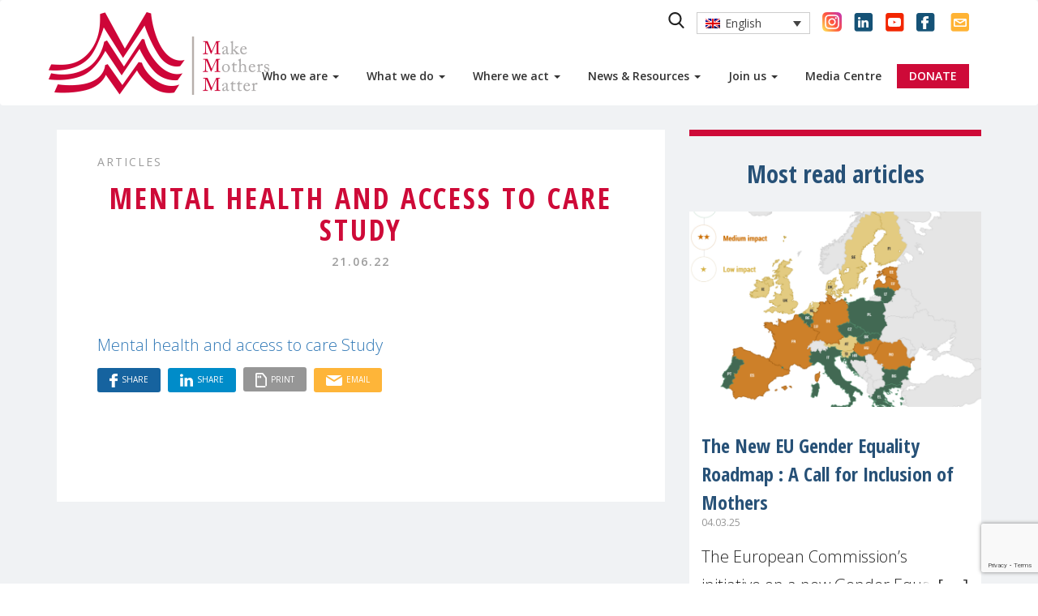

--- FILE ---
content_type: text/html; charset=UTF-8
request_url: https://makemothersmatter.org/our-member-in-romania-acts-for-ukraine-mothers-children/mental-health-and-access-to-care-study-2/
body_size: 18151
content:

<!doctype html>
<html class="no-js no-touch" lang="en">
<head>
    <meta charset="utf-8">
    <meta http-equiv="x-ua-compatible" content="ie=edge">
    <title>Mental health and access to care Study - MMM | MMM</title>
    <meta name="description" content="Make Mothers Matter">
    <meta name="viewport" content="width=device-width, initial-scale=1">

    <link rel="apple-touch-icon" sizes="180x180" href="https://makemothersmatter.org/wp-content/themes/theme_pm/imgs/favicons/apple-touch-icon.png">
    <link rel="icon" type="image/png" sizes="32x32" href="https://makemothersmatter.org/wp-content/themes/theme_pm/imgs/favicons/favicon-32x32.png">
    <link rel="icon" type="image/png" sizes="16x16" href="https://makemothersmatter.org/wp-content/themes/theme_pm/imgs/favicons/favicon-16x16.png">
    <link rel="manifest" href="https://makemothersmatter.org/wp-content/themes/theme_pm/imgs/favicons/manifest.json">
    <link rel="mask-icon" href="https://makemothersmatter.org/wp-content/themes/theme_pm/imgs/favicons/safari-pinned-tab.svg" color="#ce0a38">
    <meta name="theme-color" content="#ffffff">

    <meta name='robots' content='index, follow, max-image-preview:large, max-snippet:-1, max-video-preview:-1' />
<link rel="alternate" hreflang="en" href="https://makemothersmatter.org/our-member-in-romania-acts-for-ukraine-mothers-children/mental-health-and-access-to-care-study-2/" />
<link rel="alternate" hreflang="fr" href="https://makemothersmatter.org/fr/notre-membre-de-roumanie-en-action-pour-les-meres-et-les-enfants-dukraine/mental-health-and-access-to-care-study/" />

	<!-- This site is optimized with the Yoast SEO plugin v26.7 - https://yoast.com/wordpress/plugins/seo/ -->
	<link rel="canonical" href="https://makemothersmatter.org/our-member-in-romania-acts-for-ukraine-mothers-children/mental-health-and-access-to-care-study-2/" />
	<meta property="og:locale" content="en_US" />
	<meta property="og:type" content="article" />
	<meta property="og:title" content="Mental health and access to care Study - MMM" />
	<meta property="og:description" content="Mental health and access to care Study" />
	<meta property="og:url" content="https://makemothersmatter.org/our-member-in-romania-acts-for-ukraine-mothers-children/mental-health-and-access-to-care-study-2/" />
	<meta property="og:site_name" content="MMM" />
	<meta property="article:publisher" content="https://www.facebook.com/makemothersmatter/" />
	<meta name="twitter:card" content="summary_large_image" />
	<meta name="twitter:site" content="@MMM4Mothers" />
	<script type="application/ld+json" class="yoast-schema-graph">{"@context":"https://schema.org","@graph":[{"@type":"WebPage","@id":"https://makemothersmatter.org/our-member-in-romania-acts-for-ukraine-mothers-children/mental-health-and-access-to-care-study-2/","url":"https://makemothersmatter.org/our-member-in-romania-acts-for-ukraine-mothers-children/mental-health-and-access-to-care-study-2/","name":"Mental health and access to care Study - MMM","isPartOf":{"@id":"https://makemothersmatter.org/#website"},"primaryImageOfPage":{"@id":"https://makemothersmatter.org/our-member-in-romania-acts-for-ukraine-mothers-children/mental-health-and-access-to-care-study-2/#primaryimage"},"image":{"@id":"https://makemothersmatter.org/our-member-in-romania-acts-for-ukraine-mothers-children/mental-health-and-access-to-care-study-2/#primaryimage"},"thumbnailUrl":"","datePublished":"2022-06-21T15:47:26+00:00","breadcrumb":{"@id":"https://makemothersmatter.org/our-member-in-romania-acts-for-ukraine-mothers-children/mental-health-and-access-to-care-study-2/#breadcrumb"},"inLanguage":"en-US","potentialAction":[{"@type":"ReadAction","target":["https://makemothersmatter.org/our-member-in-romania-acts-for-ukraine-mothers-children/mental-health-and-access-to-care-study-2/"]}]},{"@type":"BreadcrumbList","@id":"https://makemothersmatter.org/our-member-in-romania-acts-for-ukraine-mothers-children/mental-health-and-access-to-care-study-2/#breadcrumb","itemListElement":[{"@type":"ListItem","position":1,"name":"Accueil","item":"https://makemothersmatter.org/"},{"@type":"ListItem","position":2,"name":"Our member in Romania acts for Ukraine mothers &#038; children","item":"https://makemothersmatter.org/our-member-in-romania-acts-for-ukraine-mothers-children/"},{"@type":"ListItem","position":3,"name":"Mental health and access to care Study"}]},{"@type":"WebSite","@id":"https://makemothersmatter.org/#website","url":"https://makemothersmatter.org/","name":"Make Mothers Matter - MMM","description":"Make Mothers Matter","publisher":{"@id":"https://makemothersmatter.org/#organization"},"potentialAction":[{"@type":"SearchAction","target":{"@type":"EntryPoint","urlTemplate":"https://makemothersmatter.org/?s={search_term_string}"},"query-input":{"@type":"PropertyValueSpecification","valueRequired":true,"valueName":"search_term_string"}}],"inLanguage":"en-US"},{"@type":"Organization","@id":"https://makemothersmatter.org/#organization","name":"Make Mothers Matter - MMM","url":"https://makemothersmatter.org/","logo":{"@type":"ImageObject","inLanguage":"en-US","@id":"https://makemothersmatter.org/#/schema/logo/image/","url":"https://makemothersmatter.org/wp-content/uploads/2018/03/logo-mmm-unilingue.png","contentUrl":"https://makemothersmatter.org/wp-content/uploads/2018/03/logo-mmm-unilingue.png","width":820,"height":316,"caption":"Make Mothers Matter - MMM"},"image":{"@id":"https://makemothersmatter.org/#/schema/logo/image/"},"sameAs":["https://www.facebook.com/makemothersmatter/","https://x.com/MMM4Mothers","https://www.instagram.com/mmm.makemothersmatter/","https://www.linkedin.com/company/11000308/admin/","https://www.youtube.com/channel/UCYCsT61FH5BvZn526IlFPzw"]}]}</script>
	<!-- / Yoast SEO plugin. -->


<link rel='dns-prefetch' href='//cdnjs.cloudflare.com' />
<link rel='dns-prefetch' href='//maxcdn.bootstrapcdn.com' />
<link rel='dns-prefetch' href='//unpkg.com' />
<link rel='dns-prefetch' href='//fonts.googleapis.com' />
<link rel="alternate" title="oEmbed (JSON)" type="application/json+oembed" href="https://makemothersmatter.org/wp-json/oembed/1.0/embed?url=https%3A%2F%2Fmakemothersmatter.org%2Four-member-in-romania-acts-for-ukraine-mothers-children%2Fmental-health-and-access-to-care-study-2%2F" />
<link rel="alternate" title="oEmbed (XML)" type="text/xml+oembed" href="https://makemothersmatter.org/wp-json/oembed/1.0/embed?url=https%3A%2F%2Fmakemothersmatter.org%2Four-member-in-romania-acts-for-ukraine-mothers-children%2Fmental-health-and-access-to-care-study-2%2F&#038;format=xml" />
<meta property="og:title" content="Mental health and access to care Study"/><meta property="og:type" content="article"/><meta property="og:url" content="https://makemothersmatter.org/our-member-in-romania-acts-for-ukraine-mothers-children/mental-health-and-access-to-care-study-2/"/><meta property="og:site_name" content="MMM"/><meta property="og:image" content="http://example.com/image.jpg"/><style id='wp-img-auto-sizes-contain-inline-css' type='text/css'>
img:is([sizes=auto i],[sizes^="auto," i]){contain-intrinsic-size:3000px 1500px}
/*# sourceURL=wp-img-auto-sizes-contain-inline-css */
</style>
<link rel='stylesheet' id='wp-block-library-css' href='https://makemothersmatter.org/wp-includes/css/dist/block-library/style.min.css' type='text/css' media='all' />
<style id='global-styles-inline-css' type='text/css'>
:root{--wp--preset--aspect-ratio--square: 1;--wp--preset--aspect-ratio--4-3: 4/3;--wp--preset--aspect-ratio--3-4: 3/4;--wp--preset--aspect-ratio--3-2: 3/2;--wp--preset--aspect-ratio--2-3: 2/3;--wp--preset--aspect-ratio--16-9: 16/9;--wp--preset--aspect-ratio--9-16: 9/16;--wp--preset--color--black: #000000;--wp--preset--color--cyan-bluish-gray: #abb8c3;--wp--preset--color--white: #ffffff;--wp--preset--color--pale-pink: #f78da7;--wp--preset--color--vivid-red: #cf2e2e;--wp--preset--color--luminous-vivid-orange: #ff6900;--wp--preset--color--luminous-vivid-amber: #fcb900;--wp--preset--color--light-green-cyan: #7bdcb5;--wp--preset--color--vivid-green-cyan: #00d084;--wp--preset--color--pale-cyan-blue: #8ed1fc;--wp--preset--color--vivid-cyan-blue: #0693e3;--wp--preset--color--vivid-purple: #9b51e0;--wp--preset--gradient--vivid-cyan-blue-to-vivid-purple: linear-gradient(135deg,rgb(6,147,227) 0%,rgb(155,81,224) 100%);--wp--preset--gradient--light-green-cyan-to-vivid-green-cyan: linear-gradient(135deg,rgb(122,220,180) 0%,rgb(0,208,130) 100%);--wp--preset--gradient--luminous-vivid-amber-to-luminous-vivid-orange: linear-gradient(135deg,rgb(252,185,0) 0%,rgb(255,105,0) 100%);--wp--preset--gradient--luminous-vivid-orange-to-vivid-red: linear-gradient(135deg,rgb(255,105,0) 0%,rgb(207,46,46) 100%);--wp--preset--gradient--very-light-gray-to-cyan-bluish-gray: linear-gradient(135deg,rgb(238,238,238) 0%,rgb(169,184,195) 100%);--wp--preset--gradient--cool-to-warm-spectrum: linear-gradient(135deg,rgb(74,234,220) 0%,rgb(151,120,209) 20%,rgb(207,42,186) 40%,rgb(238,44,130) 60%,rgb(251,105,98) 80%,rgb(254,248,76) 100%);--wp--preset--gradient--blush-light-purple: linear-gradient(135deg,rgb(255,206,236) 0%,rgb(152,150,240) 100%);--wp--preset--gradient--blush-bordeaux: linear-gradient(135deg,rgb(254,205,165) 0%,rgb(254,45,45) 50%,rgb(107,0,62) 100%);--wp--preset--gradient--luminous-dusk: linear-gradient(135deg,rgb(255,203,112) 0%,rgb(199,81,192) 50%,rgb(65,88,208) 100%);--wp--preset--gradient--pale-ocean: linear-gradient(135deg,rgb(255,245,203) 0%,rgb(182,227,212) 50%,rgb(51,167,181) 100%);--wp--preset--gradient--electric-grass: linear-gradient(135deg,rgb(202,248,128) 0%,rgb(113,206,126) 100%);--wp--preset--gradient--midnight: linear-gradient(135deg,rgb(2,3,129) 0%,rgb(40,116,252) 100%);--wp--preset--font-size--small: 13px;--wp--preset--font-size--medium: 20px;--wp--preset--font-size--large: 36px;--wp--preset--font-size--x-large: 42px;--wp--preset--spacing--20: 0.44rem;--wp--preset--spacing--30: 0.67rem;--wp--preset--spacing--40: 1rem;--wp--preset--spacing--50: 1.5rem;--wp--preset--spacing--60: 2.25rem;--wp--preset--spacing--70: 3.38rem;--wp--preset--spacing--80: 5.06rem;--wp--preset--shadow--natural: 6px 6px 9px rgba(0, 0, 0, 0.2);--wp--preset--shadow--deep: 12px 12px 50px rgba(0, 0, 0, 0.4);--wp--preset--shadow--sharp: 6px 6px 0px rgba(0, 0, 0, 0.2);--wp--preset--shadow--outlined: 6px 6px 0px -3px rgb(255, 255, 255), 6px 6px rgb(0, 0, 0);--wp--preset--shadow--crisp: 6px 6px 0px rgb(0, 0, 0);}:where(.is-layout-flex){gap: 0.5em;}:where(.is-layout-grid){gap: 0.5em;}body .is-layout-flex{display: flex;}.is-layout-flex{flex-wrap: wrap;align-items: center;}.is-layout-flex > :is(*, div){margin: 0;}body .is-layout-grid{display: grid;}.is-layout-grid > :is(*, div){margin: 0;}:where(.wp-block-columns.is-layout-flex){gap: 2em;}:where(.wp-block-columns.is-layout-grid){gap: 2em;}:where(.wp-block-post-template.is-layout-flex){gap: 1.25em;}:where(.wp-block-post-template.is-layout-grid){gap: 1.25em;}.has-black-color{color: var(--wp--preset--color--black) !important;}.has-cyan-bluish-gray-color{color: var(--wp--preset--color--cyan-bluish-gray) !important;}.has-white-color{color: var(--wp--preset--color--white) !important;}.has-pale-pink-color{color: var(--wp--preset--color--pale-pink) !important;}.has-vivid-red-color{color: var(--wp--preset--color--vivid-red) !important;}.has-luminous-vivid-orange-color{color: var(--wp--preset--color--luminous-vivid-orange) !important;}.has-luminous-vivid-amber-color{color: var(--wp--preset--color--luminous-vivid-amber) !important;}.has-light-green-cyan-color{color: var(--wp--preset--color--light-green-cyan) !important;}.has-vivid-green-cyan-color{color: var(--wp--preset--color--vivid-green-cyan) !important;}.has-pale-cyan-blue-color{color: var(--wp--preset--color--pale-cyan-blue) !important;}.has-vivid-cyan-blue-color{color: var(--wp--preset--color--vivid-cyan-blue) !important;}.has-vivid-purple-color{color: var(--wp--preset--color--vivid-purple) !important;}.has-black-background-color{background-color: var(--wp--preset--color--black) !important;}.has-cyan-bluish-gray-background-color{background-color: var(--wp--preset--color--cyan-bluish-gray) !important;}.has-white-background-color{background-color: var(--wp--preset--color--white) !important;}.has-pale-pink-background-color{background-color: var(--wp--preset--color--pale-pink) !important;}.has-vivid-red-background-color{background-color: var(--wp--preset--color--vivid-red) !important;}.has-luminous-vivid-orange-background-color{background-color: var(--wp--preset--color--luminous-vivid-orange) !important;}.has-luminous-vivid-amber-background-color{background-color: var(--wp--preset--color--luminous-vivid-amber) !important;}.has-light-green-cyan-background-color{background-color: var(--wp--preset--color--light-green-cyan) !important;}.has-vivid-green-cyan-background-color{background-color: var(--wp--preset--color--vivid-green-cyan) !important;}.has-pale-cyan-blue-background-color{background-color: var(--wp--preset--color--pale-cyan-blue) !important;}.has-vivid-cyan-blue-background-color{background-color: var(--wp--preset--color--vivid-cyan-blue) !important;}.has-vivid-purple-background-color{background-color: var(--wp--preset--color--vivid-purple) !important;}.has-black-border-color{border-color: var(--wp--preset--color--black) !important;}.has-cyan-bluish-gray-border-color{border-color: var(--wp--preset--color--cyan-bluish-gray) !important;}.has-white-border-color{border-color: var(--wp--preset--color--white) !important;}.has-pale-pink-border-color{border-color: var(--wp--preset--color--pale-pink) !important;}.has-vivid-red-border-color{border-color: var(--wp--preset--color--vivid-red) !important;}.has-luminous-vivid-orange-border-color{border-color: var(--wp--preset--color--luminous-vivid-orange) !important;}.has-luminous-vivid-amber-border-color{border-color: var(--wp--preset--color--luminous-vivid-amber) !important;}.has-light-green-cyan-border-color{border-color: var(--wp--preset--color--light-green-cyan) !important;}.has-vivid-green-cyan-border-color{border-color: var(--wp--preset--color--vivid-green-cyan) !important;}.has-pale-cyan-blue-border-color{border-color: var(--wp--preset--color--pale-cyan-blue) !important;}.has-vivid-cyan-blue-border-color{border-color: var(--wp--preset--color--vivid-cyan-blue) !important;}.has-vivid-purple-border-color{border-color: var(--wp--preset--color--vivid-purple) !important;}.has-vivid-cyan-blue-to-vivid-purple-gradient-background{background: var(--wp--preset--gradient--vivid-cyan-blue-to-vivid-purple) !important;}.has-light-green-cyan-to-vivid-green-cyan-gradient-background{background: var(--wp--preset--gradient--light-green-cyan-to-vivid-green-cyan) !important;}.has-luminous-vivid-amber-to-luminous-vivid-orange-gradient-background{background: var(--wp--preset--gradient--luminous-vivid-amber-to-luminous-vivid-orange) !important;}.has-luminous-vivid-orange-to-vivid-red-gradient-background{background: var(--wp--preset--gradient--luminous-vivid-orange-to-vivid-red) !important;}.has-very-light-gray-to-cyan-bluish-gray-gradient-background{background: var(--wp--preset--gradient--very-light-gray-to-cyan-bluish-gray) !important;}.has-cool-to-warm-spectrum-gradient-background{background: var(--wp--preset--gradient--cool-to-warm-spectrum) !important;}.has-blush-light-purple-gradient-background{background: var(--wp--preset--gradient--blush-light-purple) !important;}.has-blush-bordeaux-gradient-background{background: var(--wp--preset--gradient--blush-bordeaux) !important;}.has-luminous-dusk-gradient-background{background: var(--wp--preset--gradient--luminous-dusk) !important;}.has-pale-ocean-gradient-background{background: var(--wp--preset--gradient--pale-ocean) !important;}.has-electric-grass-gradient-background{background: var(--wp--preset--gradient--electric-grass) !important;}.has-midnight-gradient-background{background: var(--wp--preset--gradient--midnight) !important;}.has-small-font-size{font-size: var(--wp--preset--font-size--small) !important;}.has-medium-font-size{font-size: var(--wp--preset--font-size--medium) !important;}.has-large-font-size{font-size: var(--wp--preset--font-size--large) !important;}.has-x-large-font-size{font-size: var(--wp--preset--font-size--x-large) !important;}
/*# sourceURL=global-styles-inline-css */
</style>

<style id='classic-theme-styles-inline-css' type='text/css'>
/*! This file is auto-generated */
.wp-block-button__link{color:#fff;background-color:#32373c;border-radius:9999px;box-shadow:none;text-decoration:none;padding:calc(.667em + 2px) calc(1.333em + 2px);font-size:1.125em}.wp-block-file__button{background:#32373c;color:#fff;text-decoration:none}
/*# sourceURL=/wp-includes/css/classic-themes.min.css */
</style>
<link rel='stylesheet' id='contact-form-7-css' href='https://makemothersmatter.org/wp-content/plugins/contact-form-7/includes/css/styles.css?ver=6.1.4' type='text/css' media='all' />
<link rel='stylesheet' id='stripe-handler-ng-style-css' href='https://makemothersmatter.org/wp-content/plugins/stripe-payments/public/assets/css/public.css?ver=2.0.96' type='text/css' media='all' />
<link rel='stylesheet' id='wpml-legacy-dropdown-0-css' href='//makemothersmatter.org/wp-content/plugins/sitepress-multilingual-cms/templates/language-switchers/legacy-dropdown/style.css?ver=1' type='text/css' media='all' />
<link rel='stylesheet' id='parent-style-css' href='https://makemothersmatter.org/wp-content/themes/theme_pm/style.css' type='text/css' media='all' />
<link rel='stylesheet' id='gutenberg-css' href='https://unpkg.com/gutenberg-css@0.3' type='text/css' media='print' />
<link rel='stylesheet' id='font-css' href='https://fonts.googleapis.com/css?family=Open+Sans+Condensed%3A700%7COpen+Sans%3A300%2C400%2C600' type='text/css' media='all' />
<link rel='stylesheet' id='bootstrap-css-css' href='https://maxcdn.bootstrapcdn.com/bootstrap/3.3.7/css/bootstrap.min.css' type='text/css' media='all' />
<link rel='stylesheet' id='style-css' href='https://makemothersmatter.org/wp-content/themes/theme_pm/dist/css/main.css?ver=/home/mouvemeny/www/wordpress/wp-content/themes/theme_pm/dist/css/main.css' type='text/css' media='all' />
<link rel='stylesheet' id='forget-about-shortcode-buttons-css' href='https://makemothersmatter.org/wp-content/plugins/forget-about-shortcode-buttons/public/css/button-styles.css?ver=2.1.3' type='text/css' media='all' />
<script type="text/javascript" src="https://cdnjs.cloudflare.com/ajax/libs/jquery/3.2.1/jquery.min.js" id="jquery-js"></script>
<script type="text/javascript" src="//makemothersmatter.org/wp-content/plugins/sitepress-multilingual-cms/templates/language-switchers/legacy-dropdown/script.js?ver=1" id="wpml-legacy-dropdown-0-js"></script>
<script type="text/javascript" src="https://maxcdn.bootstrapcdn.com/bootstrap/3.3.7/js/bootstrap.min.js" id="bootstrap-js-js"></script>
<script type="text/javascript" src="https://makemothersmatter.org/wp-content/themes/theme_pm/dist/js/bootstrap-hover-dropdown.min.js" id="bootstrap-hover-js"></script>
<script type="text/javascript" id="bootstrap-hover-js-after">
/* <![CDATA[ */
(function($){  $ = jQuery;  $(document).ready(function(){    window.onresize = mmm_is_mobile;    function mmm_is_mobile(){      if(window.innerWidth > 1200){      }    }    mmm_is_mobile();    jQuery('li.menu-item-has-children').on('click', '[data-hover=dropdown]', {counter:0}, function(event){      if(event.target.nodeName !== 'SPAN'){        $(this).siblings('ul').hide();        window.location = this.href;      }    })  });})(jQuery);
//# sourceURL=bootstrap-hover-js-after
/* ]]> */
</script>
<script type="text/javascript" src="https://makemothersmatter.org/wp-content/themes/theme_pm/dist/js/main.js?ver=/home/mouvemeny/www/wordpress/wp-content/themes/theme_pm/dist/js/main.js" id="main-js"></script>
<script type="text/javascript" id="wpml-browser-redirect-js-extra">
/* <![CDATA[ */
var wpml_browser_redirect_params = {"pageLanguage":"en","languageUrls":{"en_US":"https://makemothersmatter.org/our-member-in-romania-acts-for-ukraine-mothers-children/mental-health-and-access-to-care-study-2/","en":"https://makemothersmatter.org/our-member-in-romania-acts-for-ukraine-mothers-children/mental-health-and-access-to-care-study-2/","US":"https://makemothersmatter.org/our-member-in-romania-acts-for-ukraine-mothers-children/mental-health-and-access-to-care-study-2/","fr_FR":"https://makemothersmatter.org/fr/notre-membre-de-roumanie-en-action-pour-les-meres-et-les-enfants-dukraine/mental-health-and-access-to-care-study/","fr":"https://makemothersmatter.org/fr/notre-membre-de-roumanie-en-action-pour-les-meres-et-les-enfants-dukraine/mental-health-and-access-to-care-study/","FR":"https://makemothersmatter.org/fr/notre-membre-de-roumanie-en-action-pour-les-meres-et-les-enfants-dukraine/mental-health-and-access-to-care-study/"},"cookie":{"name":"_icl_visitor_lang_js","domain":"makemothersmatter.org","path":"/","expiration":24}};
//# sourceURL=wpml-browser-redirect-js-extra
/* ]]> */
</script>
<script type="text/javascript" src="https://makemothersmatter.org/wp-content/plugins/sitepress-multilingual-cms/dist/js/browser-redirect/app.js?ver=4.3.6" id="wpml-browser-redirect-js"></script>
<meta name="generator" content="WPML ver:4.3.6 stt:1,4;" />
    <style>
    .wpml-ls-legacy-dropdown{width:15.5em;max-width:100%}.wpml-ls-legacy-dropdown>ul{position:relative;padding:0;margin:0 !important;list-style-type:none}.wpml-ls-legacy-dropdown .wpml-ls-current-language:hover .wpml-ls-sub-menu,.wpml-ls-legacy-dropdown .wpml-ls-current-language:focus .wpml-ls-sub-menu{visibility:visible}.wpml-ls-legacy-dropdown .wpml-ls-item{padding:0;margin:0;list-style-type:none}.wpml-ls-legacy-dropdown a{display:block;text-decoration:none;color:#444;border:1px solid #cdcdcd;background-color:#fff;padding:5px 10px;line-height:1}.wpml-ls-legacy-dropdown a span{vertical-align:middle}.wpml-ls-legacy-dropdown a.wpml-ls-item-toggle{position:relative;padding-right:calc(10px + .7em + .7em)}.rtl .wpml-ls-legacy-dropdown a.wpml-ls-item-toggle{padding-right:10px;padding-left:calc(10px + .7em + .7em)}.wpml-ls-legacy-dropdown a.wpml-ls-item-toggle:after{content:'';vertical-align:middle;display:inline-block;border:.35em solid transparent;border-top:.5em solid;position:absolute;right:10px;top:calc(50% - .175em)}.rtl .wpml-ls-legacy-dropdown a.wpml-ls-item-toggle:after{right:auto;left:10px}.wpml-ls-legacy-dropdown a:hover,.wpml-ls-legacy-dropdown a:focus,.wpml-ls-legacy-dropdown .wpml-ls-current-language:hover>a{color:#000;background:#eee}.wpml-ls-legacy-dropdown .wpml-ls-sub-menu{visibility:hidden;position:absolute;top:100%;right:0;left:0;border-top:1px solid #cdcdcd;padding:0;margin:0;list-style-type:none;z-index:101}.wpml-ls-legacy-dropdown .wpml-ls-sub-menu a{border-width:0 1px 1px 1px}.wpml-ls-legacy-dropdown .wpml-ls-flag{display:inline;vertical-align:middle;width:18px;height:12px}.wpml-ls-legacy-dropdown .wpml-ls-flag+span{margin-left:.4em}.rtl .wpml-ls-legacy-dropdown .wpml-ls-flag+span{margin-left:0;margin-right:.4em}
</style>
        <script src="https://www.google.com/recaptcha/api.js?render=6LeNY1ooAAAAAI1WPJ6ayZVKBwi0XR0qLFjZErKq"></script>
        <script>
        document.addEventListener('DOMContentLoaded', (event) => {
            grecaptcha.ready(function() {
                grecaptcha.execute('6LeNY1ooAAAAAI1WPJ6ayZVKBwi0XR0qLFjZErKq', {action: 'subscribe_newsletter'}).then(function(token) {
                    document.querySelector('input[name="g-recaptcha-response"]').value = token;
                });
            });
        });
    </script>



</head>
<body class="attachment wp-singular attachment-template-default single single-attachment postid-21487 attachmentid-21487 attachment-pdf wp-theme-theme_pm wp-child-theme-mmm-child sp-easy-accordion-enabled">
    <nav class="navbar navbar-default">
        <div class="container">
            <div class="navbar-header">
                <button type="button" class="navbar-toggle collapsed" data-toggle="collapse" data-target="#bs-example-navbar-collapse-1" aria-expanded="false">
                    <span class="sr-only">Toggle navigation</span>
                    <span class="icon-bar icon-bar-first"></span>
                    <span class="icon-bar icon-bar-second"></span>
                    <span class="icon-bar icon-bar-three"></span>
                </button>
                <a class="navbar-brand" href="https://makemothersmatter.org"><img src="https://makemothersmatter.org/wp-content/themes/theme_pm/imgs/logo-2.png" alt="Make Mothers Matter"></a>
            </div>
            <div id="bs-example-navbar-collapse-1" class="collapse navbar-collapse">
            	<!-- Fix menu problem by testing the language -->
                <div class="menu-menu-1-en-container"><ul id="menu-menu-1-en" class="nav navbar-nav"><li itemscope="itemscope" itemtype="https://www.schema.org/SiteNavigationElement" id="menu-item-911" class="menu-item menu-item-type-post_type menu-item-object-page menu-item-has-children menu-item-911 dropdown"><a title="Who we are" href="https://makemothersmatter.org/who-we-are/" data-toggle="dropdown" data-hover="dropdown" class="dropdown-toggle" aria-haspopup="true">Who we are <span class="caret"></span></a>
<ul role="menu" class=" dropdown-menu" >
	<li itemscope="itemscope" itemtype="https://www.schema.org/SiteNavigationElement" id="menu-item-916" class="menu-item menu-item-type-post_type menu-item-object-page menu-item-916"><a title="Vision and Mission" href="https://makemothersmatter.org/who-we-are/mission-vision/">Vision and Mission</a></li>
	<li itemscope="itemscope" itemtype="https://www.schema.org/SiteNavigationElement" id="menu-item-912" class="menu-item menu-item-type-post_type menu-item-object-page menu-item-912"><a title="Our Story" href="https://makemothersmatter.org/who-we-are/history/">Our Story</a></li>
	<li itemscope="itemscope" itemtype="https://www.schema.org/SiteNavigationElement" id="menu-item-1269" class="menu-item menu-item-type-post_type menu-item-object-page menu-item-1269"><a title="Our Members" href="https://makemothersmatter.org/who-we-are/mmm-member-associations/">Our Members</a></li>
	<li itemscope="itemscope" itemtype="https://www.schema.org/SiteNavigationElement" id="menu-item-6041" class="menu-item menu-item-type-post_type menu-item-object-page menu-item-6041"><a title="Our Partners" href="https://makemothersmatter.org/who-we-are/partners/">Our Partners</a></li>
	<li itemscope="itemscope" itemtype="https://www.schema.org/SiteNavigationElement" id="menu-item-26688" class="menu-item menu-item-type-post_type menu-item-object-page menu-item-26688"><a title="Our Donors" href="https://makemothersmatter.org/who-we-are/our-donors/">Our Donors</a></li>
	<li itemscope="itemscope" itemtype="https://www.schema.org/SiteNavigationElement" id="menu-item-914" class="menu-item menu-item-type-post_type menu-item-object-page menu-item-914"><a title="Governance and Teams" href="https://makemothersmatter.org/who-we-are/governance-and-mmm-teams/">Governance and Teams</a></li>
	<li itemscope="itemscope" itemtype="https://www.schema.org/SiteNavigationElement" id="menu-item-27055" class="menu-item menu-item-type-custom menu-item-object-custom menu-item-27055"><a title="2024 Activity Report" target="_blank" href="https://heyzine.com/flip-book/d37091a060.html">2024 Activity Report</a></li>
</ul>
</li>
<li itemscope="itemscope" itemtype="https://www.schema.org/SiteNavigationElement" id="menu-item-6256" class="menu-item menu-item-type-post_type menu-item-object-page menu-item-has-children menu-item-6256 dropdown"><a title="What we do" href="https://makemothersmatter.org/poles-of-action/" data-toggle="dropdown" data-hover="dropdown" class="dropdown-toggle" aria-haspopup="true">What we do <span class="caret"></span></a>
<ul role="menu" class=" dropdown-menu" >
	<li itemscope="itemscope" itemtype="https://www.schema.org/SiteNavigationElement" id="menu-item-930" class="menu-item menu-item-type-post_type menu-item-object-page menu-item-930"><a title="Mothers and Health" href="https://makemothersmatter.org/poles-of-action/mothers-and-health/">Mothers and Health</a></li>
	<li itemscope="itemscope" itemtype="https://www.schema.org/SiteNavigationElement" id="menu-item-929" class="menu-item menu-item-type-post_type menu-item-object-page menu-item-929"><a title="Mothers and the Economy" href="https://makemothersmatter.org/poles-of-action/mothers-and-the-economy/">Mothers and the Economy</a></li>
	<li itemscope="itemscope" itemtype="https://www.schema.org/SiteNavigationElement" id="menu-item-928" class="menu-item menu-item-type-post_type menu-item-object-page menu-item-928"><a title="Mothers and  Peace" href="https://makemothersmatter.org/poles-of-action/mothers-and-peace/">Mothers and  Peace</a></li>
	<li itemscope="itemscope" itemtype="https://www.schema.org/SiteNavigationElement" id="menu-item-24217" class="menu-item menu-item-type-custom menu-item-object-custom menu-item-24217"><a title="Mothers and Education" href="https://makemothersmatter.org/poles-of-action/mothers-and-education/">Mothers and Education</a></li>
</ul>
</li>
<li itemscope="itemscope" itemtype="https://www.schema.org/SiteNavigationElement" id="menu-item-938" class="menu-item menu-item-type-post_type menu-item-object-page menu-item-has-children menu-item-938 dropdown"><a title="Where we act" href="https://makemothersmatter.org/delegations/" data-toggle="dropdown" data-hover="dropdown" class="dropdown-toggle" aria-haspopup="true">Where we act <span class="caret"></span></a>
<ul role="menu" class=" dropdown-menu" >
	<li itemscope="itemscope" itemtype="https://www.schema.org/SiteNavigationElement" id="menu-item-940" class="menu-item menu-item-type-post_type menu-item-object-page menu-item-940"><a title="United Nations" href="https://makemothersmatter.org/delegations/un/">United Nations</a></li>
	<li itemscope="itemscope" itemtype="https://www.schema.org/SiteNavigationElement" id="menu-item-939" class="menu-item menu-item-type-post_type menu-item-object-page menu-item-939"><a title="UNESCO" href="https://makemothersmatter.org/delegations/unesco/">UNESCO</a></li>
	<li itemscope="itemscope" itemtype="https://www.schema.org/SiteNavigationElement" id="menu-item-1267" class="menu-item menu-item-type-post_type menu-item-object-page menu-item-1267"><a title="European Union" href="https://makemothersmatter.org/delegations/europe/">European Union</a></li>
	<li itemscope="itemscope" itemtype="https://www.schema.org/SiteNavigationElement" id="menu-item-27130" class="menu-item menu-item-type-custom menu-item-object-custom menu-item-27130"><a title="France" href="https://makemothersmatter.org/fr/delegations/france/">France</a></li>
	<li itemscope="itemscope" itemtype="https://www.schema.org/SiteNavigationElement" id="menu-item-27124" class="menu-item menu-item-type-post_type menu-item-object-page menu-item-27124"><a title="Belgium" href="https://makemothersmatter.org/delegations/belgium/">Belgium</a></li>
</ul>
</li>
<li itemscope="itemscope" itemtype="https://www.schema.org/SiteNavigationElement" id="menu-item-21785" class="menu-item menu-item-type-custom menu-item-object-custom menu-item-has-children menu-item-21785 dropdown"><a title="News &amp; Resources" data-toggle="dropdown" data-hover="dropdown" class="dropdown-toggle" aria-haspopup="true">News &#038; Resources <span class="caret"></span></a>
<ul role="menu" class=" dropdown-menu" >
	<li itemscope="itemscope" itemtype="https://www.schema.org/SiteNavigationElement" id="menu-item-28179" class="menu-item menu-item-type-post_type menu-item-object-page current_page_parent menu-item-28179"><a title="Our news" href="https://makemothersmatter.org/blog/">Our news</a></li>
	<li itemscope="itemscope" itemtype="https://www.schema.org/SiteNavigationElement" id="menu-item-26689" class="menu-item menu-item-type-post_type menu-item-object-page menu-item-26689"><a title="Our Newsletters" href="https://makemothersmatter.org/newsletters/">Our Newsletters</a></li>
	<li itemscope="itemscope" itemtype="https://www.schema.org/SiteNavigationElement" id="menu-item-29450" class="menu-item menu-item-type-post_type menu-item-object-page menu-item-29450"><a title="The Momney Project" href="https://makemothersmatter.org/the-momney-project/">The Momney Project</a></li>
	<li itemscope="itemscope" itemtype="https://www.schema.org/SiteNavigationElement" id="menu-item-26653" class="menu-item menu-item-type-post_type menu-item-object-page menu-item-26653"><a title="MMM State of Motherhood in Europe 2024" href="https://makemothersmatter.org/mmm-state-of-motherhood-in-europe-2024/">MMM State of Motherhood in Europe 2024</a></li>
	<li itemscope="itemscope" itemtype="https://www.schema.org/SiteNavigationElement" id="menu-item-26655" class="menu-item menu-item-type-post_type menu-item-object-post menu-item-26655"><a title="Be Family" href="https://makemothersmatter.org/be-family-launch-event-placing-work-life-balance-at-the-heart-of-workplace-policies/">Be Family</a></li>
	<li itemscope="itemscope" itemtype="https://www.schema.org/SiteNavigationElement" id="menu-item-27979" class="menu-item menu-item-type-post_type menu-item-object-page menu-item-27979"><a title="EU Projects and Resources" href="https://makemothersmatter.org/delegations/europe/european-projects-2/">EU Projects and Resources</a></li>
	<li itemscope="itemscope" itemtype="https://www.schema.org/SiteNavigationElement" id="menu-item-24124" class="menu-item menu-item-type-post_type menu-item-object-page menu-item-24124"><a title="Breaking the silence on maternal mental health – Video series" href="https://makemothersmatter.org/blog/breaking-the-silence-on-maternal-mental-health-videocast/">Breaking the silence on maternal mental health – Video series</a></li>
	<li itemscope="itemscope" itemtype="https://www.schema.org/SiteNavigationElement" id="menu-item-23323" class="menu-item menu-item-type-custom menu-item-object-custom menu-item-23323"><a title="Mum today, podcast with Isabelle Roskam (in French)" href="https://makemothersmatter.org/fr/maman-daujourdhui-une-serie-de-podcasts-avec-isabelle-roskam/">Mum today, podcast with Isabelle Roskam (in French)</a></li>
	<li itemscope="itemscope" itemtype="https://www.schema.org/SiteNavigationElement" id="menu-item-9454" class="menu-item menu-item-type-post_type menu-item-object-page menu-item-9454"><a title="#RaiseAPen Education Campaign" href="https://makemothersmatter.org/raiseapen/">#RaiseAPen Education Campaign</a></li>
</ul>
</li>
<li itemscope="itemscope" itemtype="https://www.schema.org/SiteNavigationElement" id="menu-item-6600" class="menu-item menu-item-type-post_type menu-item-object-page menu-item-has-children menu-item-6600 dropdown"><a title="Join us" href="https://makemothersmatter.org/join-us/" data-toggle="dropdown" data-hover="dropdown" class="dropdown-toggle" aria-haspopup="true">Join us <span class="caret"></span></a>
<ul role="menu" class=" dropdown-menu" >
	<li itemscope="itemscope" itemtype="https://www.schema.org/SiteNavigationElement" id="menu-item-6602" class="menu-item menu-item-type-post_type menu-item-object-page menu-item-6602"><a title="Individuals" href="https://makemothersmatter.org/join-us/support-make-mothers-matter/">Individuals</a></li>
	<li itemscope="itemscope" itemtype="https://www.schema.org/SiteNavigationElement" id="menu-item-1283" class="menu-item menu-item-type-post_type menu-item-object-page menu-item-1283"><a title="Organisations" href="https://makemothersmatter.org/join-us/become-a-member/">Organisations</a></li>
	<li itemscope="itemscope" itemtype="https://www.schema.org/SiteNavigationElement" id="menu-item-1281" class="menu-item menu-item-type-post_type menu-item-object-page menu-item-1281"><a title="Corporate partners" href="https://makemothersmatter.org/join-us/partner-with-us/">Corporate partners</a></li>
	<li itemscope="itemscope" itemtype="https://www.schema.org/SiteNavigationElement" id="menu-item-26847" class="menu-item menu-item-type-custom menu-item-object-custom menu-item-26847"><a title="Contact us" href="https://makemothersmatter.org/join-us/contact-form/">Contact us</a></li>
</ul>
</li>
<li itemscope="itemscope" itemtype="https://www.schema.org/SiteNavigationElement" id="menu-item-27851" class="menu-item menu-item-type-post_type menu-item-object-page menu-item-27851"><a title="Media Centre" href="https://makemothersmatter.org/media-centre/">Media Centre</a></li>
<li class="navbar-don"><a href="https://makemothersmatter.org/en/donate-sca"><span>Donate</span></a></li></ul></div>                <div class="upper-menu">
                    <form action="https://makemothersmatter.org">
                        <svg xmlns="http://www.w3.org/2000/svg" xmlns:xlink="http://www.w3.org/1999/xlink" viewBox="0 0 500 500" xml:space="preserve" class="close-search">
                            <path d="M195 195 L305 305" stroke-width="20px" stroke="#ccc" fill="none" class="firstline"></path>
                            <path d="M305 195 L195 305" stroke-width="20px" stroke="#ccc" fill="none" class="secondline"></path>
                        </svg>
                        <input type="text" name="s">
                        <input type="submit" value="Rechercher">
                        <svg xmlns="http://www.w3.org/2000/svg" xmlns:xlink="http://www.w3.org/1999/xlink" version="1.1" x="0px" y="0px" viewBox="0 0 56.966 56.966" xml:space="preserve" width="512px" height="512px">
                            <path d="M55.146,51.887L41.588,37.786c3.486-4.144,5.396-9.358,5.396-14.786c0-12.682-10.318-23-23-23s-23,10.318-23,23  s10.318,23,23,23c4.761,0,9.298-1.436,13.177-4.162l13.661,14.208c0.571,0.593,1.339,0.92,2.162,0.92  c0.779,0,1.518-0.297,2.079-0.837C56.255,54.982,56.293,53.08,55.146,51.887z M23.984,6c9.374,0,17,7.626,17,17s-7.626,17-17,17  s-17-7.626-17-17S14.61,6,23.984,6z" fill="#333"></path>
                        </svg>
                    </form>
                    <div class="upper-menu-search">
                        <svg xmlns="http://www.w3.org/2000/svg" xmlns:xlink="http://www.w3.org/1999/xlink" version="1.1" x="0px" y="0px" viewBox="0 0 56.966 56.966" xml:space="preserve" width="512px" height="512px">
                            <path d="M55.146,51.887L41.588,37.786c3.486-4.144,5.396-9.358,5.396-14.786c0-12.682-10.318-23-23-23s-23,10.318-23,23  s10.318,23,23,23c4.761,0,9.298-1.436,13.177-4.162l13.661,14.208c0.571,0.593,1.339,0.92,2.162,0.92  c0.779,0,1.518-0.297,2.079-0.837C56.255,54.982,56.293,53.08,55.146,51.887z M23.984,6c9.374,0,17,7.626,17,17s-7.626,17-17,17  s-17-7.626-17-17S14.61,6,23.984,6z" fill="#222"/></svg>
                    </div>
                    
<div
	 class="wpml-ls-statics-shortcode_actions wpml-ls wpml-ls-legacy-dropdown js-wpml-ls-legacy-dropdown">
	<ul>

		<li tabindex="0" class="wpml-ls-slot-shortcode_actions wpml-ls-item wpml-ls-item-en wpml-ls-current-language wpml-ls-first-item wpml-ls-item-legacy-dropdown">
			<a href="#" class="js-wpml-ls-item-toggle wpml-ls-item-toggle"><img class="wpml-ls-flag" src="https://makemothersmatter.org/wp-content/plugins/sitepress-multilingual-cms/res/flags/en.png" alt=""><span class="wpml-ls-native">English</span></a>

			<ul class="wpml-ls-sub-menu">
				
					<li class="wpml-ls-slot-shortcode_actions wpml-ls-item wpml-ls-item-fr wpml-ls-last-item">
						<a href="https://makemothersmatter.org/fr/notre-membre-de-roumanie-en-action-pour-les-meres-et-les-enfants-dukraine/mental-health-and-access-to-care-study/" class="wpml-ls-link"><img class="wpml-ls-flag" src="https://makemothersmatter.org/wp-content/plugins/sitepress-multilingual-cms/res/flags/fr.png" alt=""><span class="wpml-ls-native" lang="fr">Français</span></a>
					</li>

							</ul>

		</li>

	</ul>
</div>
                    <div class="upper-menu-social">
                        <ul>
                            <li><a href="https://www.instagram.com/mmm.makemothersmatter/" target="_blank"><img src="https://makemothersmatter.org/wp-content/themes/theme_pm/imgs/social-instagram.png" alt=""><span>Instagram</span></a></li><!--
                         --><li><a href="https://www.linkedin.com/company/make-mothers-matter---mmm" target="_blank"><img src="https://makemothersmatter.org/wp-content/themes/theme_pm/imgs/social-linkedin.png" alt=""><span>Linkedin</span></a></li><!--
                         --><li><a href="https://www.youtube.com/channel/UCYCsT61FH5BvZn526IlFPzw" target="_blank"><img src="https://makemothersmatter.org/wp-content/themes/theme_pm/imgs/social-youtube.png" alt=""><span>Youtube</span></a></li><!--
                         --><li><a href="https://fr-fr.facebook.com/makemothersmatter/" target="_blank"><img src="https://makemothersmatter.org/wp-content/themes/theme_pm/imgs/social-facebook.png" alt=""><span>Facebook</span></a></li><!--
                         -->
                         <!-- <li><a href="https://twitter.com/mmm4mothers" target="_blank"><img src="https://makemothersmatter.org/wp-content/themes/theme_pm/imgs/social-X-twitter.png" alt=""><span>X</span></a></li> -->
                         <!--
                         --><li><a href="https://makemothersmatter.org/get-involved/contact-form/"><img src="https://makemothersmatter.org/wp-content/themes/theme_pm/imgs/social-mail.png" alt=""><span>Email</span></a></li>
                        </ul>
                    </div>
                </div>
            </div>
        </div>

    </nav>

    <div class="wrapper">
    <div class="container">
        <div class="row">
            <div class="col-sm-8 single__col single__col--left">
                <div class="single__colinside">
                    <div class="mmm-breadcrumb">
                        <ul>
                                                          <li><a href="https://makemothersmatter.org/en/blog">Articles</a></li>
                            
                                                    </ul>
                    </div>
                                            <h1 class="single__title">Mental health and access to care Study</h1>
                        <p class="single__date">21.06.22</p>
                        <p class="single__chapo"></p>
                        <div class="single__thumbnail">
                                                    </div>
                        <!--
                        <div class="single__share">
                            <a class="single__share--facebook" href="https://www.facebook.com/sharer/sharer.php?u=https%3A%2F%2Fmakemothersmatter.org%2Four-member-in-romania-acts-for-ukraine-mothers-children%2Fmental-health-and-access-to-care-study-2%2F&amp;src=sdkpreparse" target="_blank"><img src="[data-uri]" alt="Share on Facebook">Share</a>
                            <a class="single__share--twitter" href="http://twitter.com/share?&via=mmm4mothers&url=https%3A%2F%2Fmakemothersmatter.org%2Four-member-in-romania-acts-for-ukraine-mothers-children%2Fmental-health-and-access-to-care-study-2%2F" target="_blank"><img src="[data-uri]" alt="Share on Twitter">Share</a>
                            <a class="single__share--linkedin" href="https://www.linkedin.com/shareArticle?mini=true&url=https%3A%2F%2Fmakemothersmatter.org%2Four-member-in-romania-acts-for-ukraine-mothers-children%2Fmental-health-and-access-to-care-study-2%2F&title=Mental+health+and+access+to+care+Study&summary=&source=https%3A%2F%2Fmakemothersmatter.org" target="_blank"><img src="[data-uri]" alt="Share on Linkedin">Share</a>
                            <a class="single__share--print" href="#" onclick="window.print();"><img src="[data-uri]" alt="Print">Print</a>
                            <a class="single__share--email" href="mailto:?body=https%3A%2F%2Fmakemothersmatter.org%2Four-member-in-romania-acts-for-ukraine-mothers-children%2Fmental-health-and-access-to-care-study-2%2F&subject=Mental health and access to care Study"><img src="[data-uri]" alt="Email">Email</a>
                        </div>
                        -->
                        <div class="single__content">
                            <p class="attachment"><a href='https://makemothersmatter.org/wp-content/uploads/2022/06/Mental-health-and-access-to-care-Study.pdf'>Mental health and access to care Study</a></p>
                        </div>
                        <div class="single__share">
                            <a class="single__share--facebook" href="https://www.facebook.com/sharer/sharer.php?u=https%3A%2F%2Fmakemothersmatter.org%2Four-member-in-romania-acts-for-ukraine-mothers-children%2Fmental-health-and-access-to-care-study-2%2F&amp;src=sdkpreparse" target="_blank"><img src="[data-uri]" alt="Share on Facebook">Share</a>
                            <!-- <a class="single__share--twitter" href="http://twitter.com/share?via=mmm4mothers&url=https%3A%2F%2Fmakemothersmatter.org%2Four-member-in-romania-acts-for-ukraine-mothers-children%2Fmental-health-and-access-to-care-study-2%2F" target="_blank"><img src="[data-uri]" alt="Share on Twitter">Share</a> -->
                            <a class="single__share--linkedin" href="https://www.linkedin.com/shareArticle?mini=true&url=https%3A%2F%2Fmakemothersmatter.org%2Four-member-in-romania-acts-for-ukraine-mothers-children%2Fmental-health-and-access-to-care-study-2%2F&title=Mental+health+and+access+to+care+Study&summary=&source=https%3A%2F%2Fmakemothersmatter.org" target="_blank"><img src="[data-uri]" alt="Share on Linkedin">Share</a>
                            <a class="single__share--print" href="#" onclick="window.print();"><img src="[data-uri]" alt="Print">Print</a>
                            <a class="single__share--email" href="mailto:?body=https%3A%2F%2Fmakemothersmatter.org%2Four-member-in-romania-acts-for-ukraine-mothers-children%2Fmental-health-and-access-to-care-study-2%2F&subject=Mental health and access to care Study"><img src="[data-uri]" alt="Email">Email</a>
                        </div>
                                                                <!-- post navigation -->
                                    </div>
                            </div>
            <div class="col-sm-4 single__col single__col--right">
                <div class="single__sidebartitle">
                    <h2>Most read articles</h2>
                </div>
                
                <div class="actu">
                    <div class="actu__thumbnail">
                        <a href="https://makemothersmatter.org/the-new-eu-gender-equality-roadmap-a-call-for-inclusion-of-mothers/"><img width="770" height="515" src="https://makemothersmatter.org/wp-content/uploads/2025/03/eu-map-with-high-medium-and-low-impact-countries-770x515.png" class="attachment-last-articles size-last-articles wp-post-image" alt="" decoding="async" loading="eager" /></a>
                    </div>
                    <div class="actu__content">
                        <div class="mmm-ellipsis">
                            <h3 class="actu__title"><a href="https://makemothersmatter.org/the-new-eu-gender-equality-roadmap-a-call-for-inclusion-of-mothers/">The New EU Gender Equality Roadmap : A Call for Inclusion of Mothers</a></h3>
                            <p class="actu__date">04.03.25</p>
                            <p class="actu__text ">The European Commission’s initiative on a new Gender Equality Roadmap post-2025, marks a significant step forward in addressing gender disparities across the European Union. Make Mothers Matter (MMM</p>
                        </div>
                        <a href="https://makemothersmatter.org/the-new-eu-gender-equality-roadmap-a-call-for-inclusion-of-mothers/" class="actu__read">Lire plus</a>
                    </div>
                </div>

                
                <div class="actu">
                    <div class="actu__thumbnail">
                        <a href="https://makemothersmatter.org/sharing-is-caring-equal-parenting-a-path-to-social-cohesion/"><img width="770" height="515" src="https://makemothersmatter.org/wp-content/uploads/2025/01/202502-csocd-se-banner-speaker-900x600-1-770x515.jpg" class="attachment-last-articles size-last-articles wp-post-image" alt="" decoding="async" srcset="https://makemothersmatter.org/wp-content/uploads/2025/01/202502-csocd-se-banner-speaker-900x600-1-770x515.jpg 770w, https://makemothersmatter.org/wp-content/uploads/2025/01/202502-csocd-se-banner-speaker-900x600-1-300x200.jpg 300w" sizes="(max-width: 770px) 100vw, 770px" loading="eager" /></a>
                    </div>
                    <div class="actu__content">
                        <div class="mmm-ellipsis">
                            <h3 class="actu__title"><a href="https://makemothersmatter.org/sharing-is-caring-equal-parenting-a-path-to-social-cohesion/">Sharing is caring:<BR> equal parenting, a path to social cohesion?</a></h3>
                            <p class="actu__date">27.01.25</p>
                            <p class="actu__text ">UN New York, UN Commission on Social Development – Register now to our virtual side-event for a discussion on how a more equal sharing of unpaid care and domestic work</p>
                        </div>
                        <a href="https://makemothersmatter.org/sharing-is-caring-equal-parenting-a-path-to-social-cohesion/" class="actu__read">Lire plus</a>
                    </div>
                </div>

                
                <div class="actu">
                    <div class="actu__thumbnail">
                        <a href="https://makemothersmatter.org/breaking-the-cycle-gender-equality-as-a-path-to-better-mental-health/"><img width="770" height="515" src="https://makemothersmatter.org/wp-content/uploads/2025/03/egalite-des-genres-2-ratio-15-770x515.jpeg" class="attachment-last-articles size-last-articles wp-post-image" alt="" decoding="async" srcset="https://makemothersmatter.org/wp-content/uploads/2025/03/egalite-des-genres-2-ratio-15-770x515.jpeg 770w, https://makemothersmatter.org/wp-content/uploads/2025/03/egalite-des-genres-2-ratio-15-300x200.jpeg 300w, https://makemothersmatter.org/wp-content/uploads/2025/03/egalite-des-genres-2-ratio-15-1024x683.jpeg 1024w" sizes="(max-width: 770px) 100vw, 770px" loading="eager" /></a>
                    </div>
                    <div class="actu__content">
                        <div class="mmm-ellipsis">
                            <h3 class="actu__title"><a href="https://makemothersmatter.org/breaking-the-cycle-gender-equality-as-a-path-to-better-mental-health/">Breaking the Cycle: Gender Equality as a Path to Better Mental Health</a></h3>
                            <p class="actu__date">18.03.25</p>
                            <p class="actu__text ">The Council of the European Union has taken a decisive step in recognising the vital connection between gender equality and mental health.</p>
                        </div>
                        <a href="https://makemothersmatter.org/breaking-the-cycle-gender-equality-as-a-path-to-better-mental-health/" class="actu__read">Lire plus</a>
                    </div>
                </div>

                
                                  <a href="" class="single__allcategory">
                                      <span>See all the articles</span><span>of the category</span>
                  </a>
            </div>
        </div>
    </div>

</div>
<section id="actus" class="actus">
<div class="container">
    <div class="row">
        <div class="col-sm-12">
                        <h2 class="soutenir__title mmm-title mmm-title--red">Latest News from MMM and its Network</h2>
        </div>
    </div>
            <div class="row">
                <div class="col-sm-4 actu">
            <div class="actu__thumbnail">
                <a href="https://makemothersmatter.org/maternal-psychological-wellbeing-a-challenge-and-a-unique-opportunity/"><img width="770" height="515" src="https://makemothersmatter.org/wp-content/uploads/2016/01/202601-lse-event-flyer-1-770x515.jpg" class="attachment-last-articles size-last-articles wp-post-image" alt="" decoding="async" srcset="https://makemothersmatter.org/wp-content/uploads/2016/01/202601-lse-event-flyer-1-770x515.jpg 770w, https://makemothersmatter.org/wp-content/uploads/2016/01/202601-lse-event-flyer-1-300x200.jpg 300w" sizes="(max-width: 770px) 100vw, 770px" loading="eager" /></a>
            </div>
            <div class="actu__content">
                <div class="mmm-ellipsis">
                    <h3 class="actu__title"><a href="https://makemothersmatter.org/maternal-psychological-wellbeing-a-challenge-and-a-unique-opportunity/">Maternal Psychological Wellbeing: A Challenge and a Unique Opportunity</a></h3>
                    <p class="actu__date">13.01.26</p>
                    <p class="actu__text ">Wednesday 28 January 2026 | 15:15 – 17:30 GMT London School of Economics & Political Science (LSE) – Live broadcast #MaternalWellbeingLSE Maternal mental health is one of the most pressing - and most overlo</p>
                </div>
                <a href="https://makemothersmatter.org/maternal-psychological-wellbeing-a-challenge-and-a-unique-opportunity/" class="actu__read">Read more</a>
            </div>
        </div>
                        <div class="col-sm-4 actu">
            <div class="actu__thumbnail">
                <a href="https://makemothersmatter.org/unlocking-the-power-of-care-skills-equity-and-social-transformation/"><img width="770" height="515" src="https://makemothersmatter.org/wp-content/uploads/2026/01/202602-csocd64-se-flyer-website-770x515.png" class="attachment-last-articles size-last-articles wp-post-image" alt="" decoding="async" srcset="https://makemothersmatter.org/wp-content/uploads/2026/01/202602-csocd64-se-flyer-website-770x515.png 770w, https://makemothersmatter.org/wp-content/uploads/2026/01/202602-csocd64-se-flyer-website-300x200.png 300w" sizes="(max-width: 770px) 100vw, 770px" loading="eager" /></a>
            </div>
            <div class="actu__content">
                <div class="mmm-ellipsis">
                    <h3 class="actu__title"><a href="https://makemothersmatter.org/unlocking-the-power-of-care-skills-equity-and-social-transformation/">Unlocking the Power of Care: Skills, Equity, and Social Transformation</a></h3>
                    <p class="actu__date">09.01.26</p>
                    <p class="actu__text ">UN New York – Join us online on 5th February for an official side-event to the 64th UN Commission on Social Development, which will focus on how harnessing the skills developed through the unpaid work of care</p>
                </div>
                <a href="https://makemothersmatter.org/unlocking-the-power-of-care-skills-equity-and-social-transformation/" class="actu__read">Read more</a>
            </div>
        </div>
                        <div class="col-sm-4 actu">
            <div class="actu__thumbnail">
                <a href="https://makemothersmatter.org/care-the-overlooked-dimension-of-social-development-and-justice/"><img width="770" height="515" src="https://makemothersmatter.org/wp-content/uploads/2016/01/2026-mother-feed-caring-baby-770x515.jpg" class="attachment-last-articles size-last-articles wp-post-image" alt="" decoding="async" srcset="https://makemothersmatter.org/wp-content/uploads/2016/01/2026-mother-feed-caring-baby-770x515.jpg 770w, https://makemothersmatter.org/wp-content/uploads/2016/01/2026-mother-feed-caring-baby-300x200.jpg 300w, https://makemothersmatter.org/wp-content/uploads/2016/01/2026-mother-feed-caring-baby-1024x683.jpg 1024w" sizes="(max-width: 770px) 100vw, 770px" loading="eager" /></a>
            </div>
            <div class="actu__content">
                <div class="mmm-ellipsis">
                    <h3 class="actu__title"><a href="https://makemothersmatter.org/care-the-overlooked-dimension-of-social-development-and-justice/">Care, the overlooked dimension of social development and justice</a></h3>
                    <p class="actu__date">08.01.26</p>
                    <p class="actu__text ">UN New York – In a written Statement submitted ahead of the 64th UN Commission on Social Development, Make Mothers Matter highlights a crucial yet still largely overlooked dimension of social development and </p>
                </div>
                <a href="https://makemothersmatter.org/care-the-overlooked-dimension-of-social-development-and-justice/" class="actu__read">Read more</a>
            </div>
        </div>
            </div>
                <div class="row">
                <div class="col-sm-4 actu">
            <div class="actu__thumbnail">
                <a href="https://makemothersmatter.org/the-future-of-the-right-to-education-make-mothers-matter-at-unesco-to-bring-parents-voices-forward/"><img width="770" height="515" src="https://makemothersmatter.org/wp-content/uploads/2025/12/202512-brigitte-maris-unesco-symposium-right-to-education-770x515.jpg" class="attachment-last-articles size-last-articles wp-post-image" alt="" decoding="async" srcset="https://makemothersmatter.org/wp-content/uploads/2025/12/202512-brigitte-maris-unesco-symposium-right-to-education-770x515.jpg 770w, https://makemothersmatter.org/wp-content/uploads/2025/12/202512-brigitte-maris-unesco-symposium-right-to-education-300x200.jpg 300w" sizes="(max-width: 770px) 100vw, 770px" loading="eager" /></a>
            </div>
            <div class="actu__content">
                <div class="mmm-ellipsis">
                    <h3 class="actu__title"><a href="https://makemothersmatter.org/the-future-of-the-right-to-education-make-mothers-matter-at-unesco-to-bring-parents-voices-forward/">The Future of the Right to Education: Make Mothers Matter at UNESCO to Bring Parents’ Voices Forward</a></h3>
                    <p class="actu__date">15.12.25</p>
                    <p class="actu__text ">UNESCO, Paris – On the occasion of the 65th anniversary of the 1960 Convention against Discrimination in Education, UNESCO brought together the global community at an International Symposium on the Future of </p>
                </div>
                <a href="https://makemothersmatter.org/the-future-of-the-right-to-education-make-mothers-matter-at-unesco-to-bring-parents-voices-forward/" class="actu__read">Read more</a>
            </div>
        </div>
                        <div class="col-sm-4 actu">
            <div class="actu__thumbnail">
                <a href="https://makemothersmatter.org/protect-the-ambition-meps-must-safeguard-funding-for-the-eu-child-guarantee/"><img width="770" height="515" src="https://makemothersmatter.org/wp-content/uploads/2025/12/1-770x515.png" class="attachment-last-articles size-last-articles wp-post-image" alt="" decoding="async" srcset="https://makemothersmatter.org/wp-content/uploads/2025/12/1-770x515.png 770w, https://makemothersmatter.org/wp-content/uploads/2025/12/1-300x200.png 300w, https://makemothersmatter.org/wp-content/uploads/2025/12/1-1024x683.png 1024w" sizes="(max-width: 770px) 100vw, 770px" loading="eager" /></a>
            </div>
            <div class="actu__content">
                <div class="mmm-ellipsis">
                    <h3 class="actu__title"><a href="https://makemothersmatter.org/protect-the-ambition-meps-must-safeguard-funding-for-the-eu-child-guarantee/">Protect the Ambition: MEPs Must Safeguard Funding for the EU Child Guarantee</a></h3>
                    <p class="actu__date">09.12.25</p>
                    <p class="actu__text ">MMM together with its partners of the EU Alliance for Investing in Children, welcomes the recent vote by the European Parliament’s EMPL Committee, which firmly supports substantial and dedicated funding for t</p>
                </div>
                <a href="https://makemothersmatter.org/protect-the-ambition-meps-must-safeguard-funding-for-the-eu-child-guarantee/" class="actu__read">Read more</a>
            </div>
        </div>
                        <div class="col-sm-4 actu">
            <div class="actu__thumbnail">
                <a href="https://makemothersmatter.org/she-does-it-all-the-devaluation-of-caregiving-in-eu-work-life-balance-policy/"><img width="770" height="515" src="https://makemothersmatter.org/wp-content/uploads/2025/11/femme-et-bebe-1200x800-1-770x515.png" class="attachment-last-articles size-last-articles wp-post-image" alt="" decoding="async" srcset="https://makemothersmatter.org/wp-content/uploads/2025/11/femme-et-bebe-1200x800-1-770x515.png 770w, https://makemothersmatter.org/wp-content/uploads/2025/11/femme-et-bebe-1200x800-1-300x200.png 300w, https://makemothersmatter.org/wp-content/uploads/2025/11/femme-et-bebe-1200x800-1-1024x683.png 1024w" sizes="(max-width: 770px) 100vw, 770px" loading="eager" /></a>
            </div>
            <div class="actu__content">
                <div class="mmm-ellipsis">
                    <h3 class="actu__title"><a href="https://makemothersmatter.org/she-does-it-all-the-devaluation-of-caregiving-in-eu-work-life-balance-policy/">She Does It All: The Devaluation of Caregiving in EU Work–Life Balance Policy</a></h3>
                    <p class="actu__date">28.11.25</p>
                    <p class="actu__text ">Across Europe, mothers carry out vast amounts of unpaid care work that keeps families and societies functioning—yet much of this labour remains largely invisible in EU policy. A new study shared with Make Mot</p>
                </div>
                <a href="https://makemothersmatter.org/she-does-it-all-the-devaluation-of-caregiving-in-eu-work-life-balance-policy/" class="actu__read">Read more</a>
            </div>
        </div>
            </div>
            <!-- post navigation -->
        <div class="row">
        <div class="col-sm-12">
            <div class="mmm-button mmm-button--center mmm-button--red">
                <a href="https://makemothersmatter.org/blog">More Articles</a>
            </div>
        </div>
    </div>
</div>
</section>
<section class="newsletter" style="background-image:url(https://makemothersmatter.org/wp-content/uploads/2017/07/mmm-newsletter.jpg), url(https://makemothersmatter.org/wp-content/themes/theme_pm/imgs/mmm-opacity.png);">
<div class="container">
    <div class="row">
        <div class="col-sm-12 col-md-7">
            <h2 class="newsletter__title">Stay connected #MothersForBetter</h2>
            <p class="newsletter__text"><a href="https://makemothersmatter.org/newsletters/" style="color: #CCC; font-weight: bold">Access our recent newsletters here</a></p>
                        <form action="https://makemothersmatter.org/wp-admin/admin-post.php" method="post" class="newsletter__form">
                <input type="hidden" name="action" value="sign_newsletter_site">
                <input type="hidden" name="referrer" value="https://makemothersmatter.org/our-member-in-romania-acts-for-ukraine-mothers-children/mental-health-and-access-to-care-study-2/">
                <fieldset>
                                        <div class="newsletter__inputs">
                        <label for="prenom">First name</label>
                        <input type="text" name="prenom" id="prenom" placeholder="First name*"  required>
                    </div>
                    <div class="newsletter__inputs">
                        <label for="nom">Last name</label>
                        <input type="text" name="nom" id="nom" placeholder="Last name*"  required>
                    </div>
                    <div class="newsletter__inputs">
                        <label for="organisation">Organization</label>
                        <input type="text" name="organisation" id="organisation" placeholder="Organization" >
                    </div>
                    <div class="newsletter__inputs">
                        <label for="email">Email address</label>
                        <input type="email" name="email" id="email" placeholder="Email address*"  required>
                    </div>
                    <input type="hidden" name="g-recaptcha-response" value="" />


                    <div class="mmm-button mmm-button--center">
                        <input type="submit" value="Subscribe to our Newsletter">
                    </div> 
                </fieldset>
            </form>
        </div>
    </div>
</div>
</section>
<footer class="footer">
<div class="container">
    <div class="row">
        <div class="col-sm-3 footer__top footer__toplogo">
            <img src="https://makemothersmatter.org/wp-content/themes/theme_pm/imgs/footer-logo.png" alt="">
        </div>
        <div class="col-sm-3 footer__top footer__topmenu">
                        <ul>
                                <li><a href="https://makemothersmatter.org/get-involved/contact-form/">Contact</li></a>
                                <li><a href="https://makemothersmatter.org/newsletters/">Newsletters</li></a>
                                <li><a href="https://makemothersmatter.org/media-centre/">Media Centre</li></a>
                                <li><a href="https://makemothersmatter.org/partners/">Partners</li></a>
                                <li><a href="https://makemothersmatter.org/blog/">Blog</li></a>
                                <li><a href="https://makemothersmatter.org/faqs">FAQs</li></a>
                            </ul>
                    </div>
        <div class="col-sm-3 footer__top footer__topsocial">
            <ul>
                <li><a href="https://www.instagram.com/mmm.makemothersmatter/" target="_blank"><img src="https://makemothersmatter.org/wp-content/themes/theme_pm/imgs/footer-instagram.png" alt=""></a></li>
                <li><a href="https://www.linkedin.com/company/make-mothers-matter---mmm" target="_blank"><img src="https://makemothersmatter.org/wp-content/themes/theme_pm/imgs/footer-linkedin.png" alt=""></a></li>
                <li><a href="https://www.youtube.com/channel/UCYCsT61FH5BvZn526IlFPzw" target="_blank"><img src="https://makemothersmatter.org/wp-content/themes/theme_pm/imgs/footer-youtube.png" alt=""></a></li>
				<li><a href="https://fr-fr.facebook.com/makemothersmatter/" target="_blank"><img src="https://makemothersmatter.org/wp-content/themes/theme_pm/imgs/footer-facebook.png" alt=""></a></li>
                <!-- removed because not enough space <li><a href="https://twitter.com/mmm4mothers" target="_blank"><img src="https://makemothersmatter.org/wp-content/themes/theme_pm/imgs/footer-X-twitter.png" alt=""></a></li> -->
            </ul>
        </div>
        <div class="col-sm-3 footer__top footer__topdon">
            <a href="https://makemothersmatter.org/en/donate-sca">Donate</a>
        </div>
    </div>
    <div class="row">
        <div class="col-sm-12 footer__menu">
        	<!-- fix menu problem by testing language - July 2025 -->
            <ul id="menu-menu-1-en-1" class=""><li class="menu-item menu-item-type-post_type menu-item-object-page menu-item-has-children menu-item-911"><a href="https://makemothersmatter.org/who-we-are/">Who we are</a>
<ul class="sub-menu">
	<li class="menu-item menu-item-type-post_type menu-item-object-page menu-item-916"><a href="https://makemothersmatter.org/who-we-are/mission-vision/">Vision and Mission</a></li>
	<li class="menu-item menu-item-type-post_type menu-item-object-page menu-item-912"><a href="https://makemothersmatter.org/who-we-are/history/">Our Story</a></li>
	<li class="menu-item menu-item-type-post_type menu-item-object-page menu-item-1269"><a href="https://makemothersmatter.org/who-we-are/mmm-member-associations/">Our Members</a></li>
	<li class="menu-item menu-item-type-post_type menu-item-object-page menu-item-6041"><a href="https://makemothersmatter.org/who-we-are/partners/">Our Partners</a></li>
	<li class="menu-item menu-item-type-post_type menu-item-object-page menu-item-26688"><a href="https://makemothersmatter.org/who-we-are/our-donors/">Our Donors</a></li>
	<li class="menu-item menu-item-type-post_type menu-item-object-page menu-item-914"><a href="https://makemothersmatter.org/who-we-are/governance-and-mmm-teams/">Governance and Teams</a></li>
	<li class="menu-item menu-item-type-custom menu-item-object-custom menu-item-27055"><a target="_blank" href="https://heyzine.com/flip-book/d37091a060.html">2024 Activity Report</a></li>
</ul>
</li>
<li class="menu-item menu-item-type-post_type menu-item-object-page menu-item-has-children menu-item-6256"><a href="https://makemothersmatter.org/poles-of-action/">What we do</a>
<ul class="sub-menu">
	<li class="menu-item menu-item-type-post_type menu-item-object-page menu-item-930"><a href="https://makemothersmatter.org/poles-of-action/mothers-and-health/">Mothers and Health</a></li>
	<li class="menu-item menu-item-type-post_type menu-item-object-page menu-item-929"><a href="https://makemothersmatter.org/poles-of-action/mothers-and-the-economy/">Mothers and the Economy</a></li>
	<li class="menu-item menu-item-type-post_type menu-item-object-page menu-item-928"><a href="https://makemothersmatter.org/poles-of-action/mothers-and-peace/">Mothers and  Peace</a></li>
	<li class="menu-item menu-item-type-custom menu-item-object-custom menu-item-24217"><a href="https://makemothersmatter.org/poles-of-action/mothers-and-education/">Mothers and Education</a></li>
</ul>
</li>
<li class="menu-item menu-item-type-post_type menu-item-object-page menu-item-has-children menu-item-938"><a href="https://makemothersmatter.org/delegations/">Where we act</a>
<ul class="sub-menu">
	<li class="menu-item menu-item-type-post_type menu-item-object-page menu-item-940"><a href="https://makemothersmatter.org/delegations/un/">United Nations</a></li>
	<li class="menu-item menu-item-type-post_type menu-item-object-page menu-item-939"><a href="https://makemothersmatter.org/delegations/unesco/">UNESCO</a></li>
	<li class="menu-item menu-item-type-post_type menu-item-object-page menu-item-1267"><a href="https://makemothersmatter.org/delegations/europe/">European Union</a></li>
	<li class="menu-item menu-item-type-custom menu-item-object-custom menu-item-27130"><a href="https://makemothersmatter.org/fr/delegations/france/">France</a></li>
	<li class="menu-item menu-item-type-post_type menu-item-object-page menu-item-27124"><a href="https://makemothersmatter.org/delegations/belgium/">Belgium</a></li>
</ul>
</li>
<li class="menu-item menu-item-type-custom menu-item-object-custom menu-item-has-children menu-item-21785"><a>News &#038; Resources</a>
<ul class="sub-menu">
	<li class="menu-item menu-item-type-post_type menu-item-object-page current_page_parent menu-item-28179"><a href="https://makemothersmatter.org/blog/">Our news</a></li>
	<li class="menu-item menu-item-type-post_type menu-item-object-page menu-item-26689"><a href="https://makemothersmatter.org/newsletters/">Our Newsletters</a></li>
	<li class="menu-item menu-item-type-post_type menu-item-object-page menu-item-29450"><a href="https://makemothersmatter.org/the-momney-project/">The Momney Project</a></li>
	<li class="menu-item menu-item-type-post_type menu-item-object-page menu-item-26653"><a href="https://makemothersmatter.org/mmm-state-of-motherhood-in-europe-2024/">MMM State of Motherhood in Europe 2024</a></li>
	<li class="menu-item menu-item-type-post_type menu-item-object-post menu-item-26655"><a href="https://makemothersmatter.org/be-family-launch-event-placing-work-life-balance-at-the-heart-of-workplace-policies/">Be Family</a></li>
	<li class="menu-item menu-item-type-post_type menu-item-object-page menu-item-27979"><a href="https://makemothersmatter.org/delegations/europe/european-projects-2/">EU Projects and Resources</a></li>
	<li class="menu-item menu-item-type-post_type menu-item-object-page menu-item-24124"><a href="https://makemothersmatter.org/blog/breaking-the-silence-on-maternal-mental-health-videocast/">Breaking the silence on maternal mental health – Video series</a></li>
	<li class="menu-item menu-item-type-custom menu-item-object-custom menu-item-23323"><a href="https://makemothersmatter.org/fr/maman-daujourdhui-une-serie-de-podcasts-avec-isabelle-roskam/">Mum today, podcast with Isabelle Roskam (in French)</a></li>
	<li class="menu-item menu-item-type-post_type menu-item-object-page menu-item-9454"><a href="https://makemothersmatter.org/raiseapen/">#RaiseAPen Education Campaign</a></li>
</ul>
</li>
<li class="menu-item menu-item-type-post_type menu-item-object-page menu-item-has-children menu-item-6600"><a href="https://makemothersmatter.org/join-us/">Join us</a>
<ul class="sub-menu">
	<li class="menu-item menu-item-type-post_type menu-item-object-page menu-item-6602"><a href="https://makemothersmatter.org/join-us/support-make-mothers-matter/">Individuals</a></li>
	<li class="menu-item menu-item-type-post_type menu-item-object-page menu-item-1283"><a href="https://makemothersmatter.org/join-us/become-a-member/">Organisations</a></li>
	<li class="menu-item menu-item-type-post_type menu-item-object-page menu-item-1281"><a href="https://makemothersmatter.org/join-us/partner-with-us/">Corporate partners</a></li>
	<li class="menu-item menu-item-type-custom menu-item-object-custom menu-item-26847"><a href="https://makemothersmatter.org/join-us/contact-form/">Contact us</a></li>
</ul>
</li>
<li class="menu-item menu-item-type-post_type menu-item-object-page menu-item-27851"><a href="https://makemothersmatter.org/media-centre/">Media Centre</a></li>
</ul>        </div>
    </div>
    <div class="row">
        <div class="col-sm-12 footer__adress">
            <p class="footer__adresstitle"> </p>
            <p class="footer__adresslocation">Make Mothers Matter – Paris, France</p>
            <p class="footer__adresstel"> &nbsp; </p>
        </div>
                <div class="col-sm-12 footer__logos">
                        <img src="https://makemothersmatter.org/wp-content/uploads/2024/09/logo-fondation-butterfly-cmjn-1.jpg">                        <img src="https://makemothersmatter.org/wp-content/uploads/2023/05/crazy-edgar-logo-bleu-vert-150-e1684492795184.png">                        <img src="https://makemothersmatter.org/wp-content/uploads/2023/05/finasucre-logo-150.png">                        <img src="https://makemothersmatter.org/wp-content/uploads/2024/10/logo-leo-blanc-08-300x70.png">                        <img src="https://makemothersmatter.org/wp-content/uploads/2024/10/futur-21.png">                        <img src="https://makemothersmatter.org/wp-content/uploads/2024/10/kantar-300x58.png">                    </div>
            </div>
    <div class="row">
        <div class="col-sm-12 footer__copyright">
            <p>Copyright &copy; MMM All Rights reserved - <a href="https://makemothersmatter.org/mentions-legales">Disclaimer</a></p>
        </div>
    </div>
</div>
</footer>
<script type="text/javascript">
document.body.onload = function(){
var wpCaption = document.querySelectorAll('.wp-caption-text');
for(var i = 0; i <= wpCaption.length; i++){
if(wpCaption[i] instanceof HTMLParagraphElement){
wpCaption[i].style.width = wpCaption[i].previousElementSibling.width + "px";
}
}
}
</script>
<script>
(function(b,o,i,l,e,r){b.GoogleAnalyticsObject=l;b[l]||(b[l]=
function(){(b[l].q=b[l].q||[]).push(arguments)});b[l].l=+new Date;
e=o.createElement(i);r=o.getElementsByTagName(i)[0];
e.src='https://www.google-analytics.com/analytics.js';
r.parentNode.insertBefore(e,r)}(window,document,'script','ga'));
ga('create','','auto');
ga('send','pageview');
</script>

<script type="speculationrules">
{"prefetch":[{"source":"document","where":{"and":[{"href_matches":"/*"},{"not":{"href_matches":["/wp-*.php","/wp-admin/*","/wp-content/uploads/*","/wp-content/*","/wp-content/plugins/*","/wp-content/themes/mmm-child/*","/wp-content/themes/theme_pm/*","/*\\?(.+)"]}},{"not":{"selector_matches":"a[rel~=\"nofollow\"]"}},{"not":{"selector_matches":".no-prefetch, .no-prefetch a"}}]},"eagerness":"conservative"}]}
</script>
<!-- Matomo --><script>
(function () {
function initTracking() {
var _paq = window._paq = window._paq || [];
_paq.push(['trackVisibleContentImpressions']);_paq.push(['trackPageView']);_paq.push(['enableLinkTracking']);_paq.push(['alwaysUseSendBeacon']);_paq.push(['setTrackerUrl', "\/\/makemothersmatter.org\/wp-content\/plugins\/matomo\/app\/matomo.php"]);_paq.push(['setSiteId', '1']);var d=document, g=d.createElement('script'), s=d.getElementsByTagName('script')[0];
g.type='text/javascript'; g.async=true; g.src="\/\/makemothersmatter.org\/wp-content\/uploads\/matomo\/matomo.js"; s.parentNode.insertBefore(g,s);
}
if (document.prerendering) {
	document.addEventListener('prerenderingchange', initTracking, {once: true});
} else {
	initTracking();
}
})();
</script>
<!-- End Matomo Code --><script type="text/javascript" src="https://makemothersmatter.org/wp-includes/js/dist/hooks.min.js?ver=dd5603f07f9220ed27f1" id="wp-hooks-js"></script>
<script type="text/javascript" src="https://makemothersmatter.org/wp-includes/js/dist/i18n.min.js?ver=c26c3dc7bed366793375" id="wp-i18n-js"></script>
<script type="text/javascript" id="wp-i18n-js-after">
/* <![CDATA[ */
wp.i18n.setLocaleData( { 'text direction\u0004ltr': [ 'ltr' ] } );
//# sourceURL=wp-i18n-js-after
/* ]]> */
</script>
<script type="text/javascript" src="https://makemothersmatter.org/wp-content/plugins/contact-form-7/includes/swv/js/index.js?ver=6.1.4" id="swv-js"></script>
<script type="text/javascript" id="contact-form-7-js-before">
/* <![CDATA[ */
var wpcf7 = {
    "api": {
        "root": "https:\/\/makemothersmatter.org\/wp-json\/",
        "namespace": "contact-form-7\/v1"
    }
};
//# sourceURL=contact-form-7-js-before
/* ]]> */
</script>
<script type="text/javascript" src="https://makemothersmatter.org/wp-content/plugins/contact-form-7/includes/js/index.js?ver=6.1.4" id="contact-form-7-js"></script>
<script type="text/javascript" id="stripe-handler-ng-js-extra">
/* <![CDATA[ */
var wpASPNG = {"iframeUrl":"https://makemothersmatter.org/asp-payment-box/","ppSlug":"asp-payment-box","prefetch":"0","ckey":"9a64761330f159cb6553b036dfe22c84","aspDevMode":"1"};
//# sourceURL=stripe-handler-ng-js-extra
/* ]]> */
</script>
<script type="text/javascript" src="https://makemothersmatter.org/wp-content/plugins/stripe-payments/public/assets/js/stripe-handler-ng.js?ver=2.0.96" id="stripe-handler-ng-js"></script>
<script type="text/javascript" src="https://www.google.com/recaptcha/api.js?render=6LdFi4oUAAAAAC2afoQgctXiyLxMs81jwiyjMX_i&amp;ver=3.0" id="google-recaptcha-js"></script>
<script type="text/javascript" src="https://makemothersmatter.org/wp-includes/js/dist/vendor/wp-polyfill.min.js?ver=3.15.0" id="wp-polyfill-js"></script>
<script type="text/javascript" id="wpcf7-recaptcha-js-before">
/* <![CDATA[ */
var wpcf7_recaptcha = {
    "sitekey": "6LdFi4oUAAAAAC2afoQgctXiyLxMs81jwiyjMX_i",
    "actions": {
        "homepage": "homepage",
        "contactform": "contactform"
    }
};
//# sourceURL=wpcf7-recaptcha-js-before
/* ]]> */
</script>
<script type="text/javascript" src="https://makemothersmatter.org/wp-content/plugins/contact-form-7/modules/recaptcha/index.js?ver=6.1.4" id="wpcf7-recaptcha-js"></script>
</body>
</html>

--- FILE ---
content_type: text/html; charset=utf-8
request_url: https://www.google.com/recaptcha/api2/anchor?ar=1&k=6LeNY1ooAAAAAI1WPJ6ayZVKBwi0XR0qLFjZErKq&co=aHR0cHM6Ly9tYWtlbW90aGVyc21hdHRlci5vcmc6NDQz&hl=en&v=PoyoqOPhxBO7pBk68S4YbpHZ&size=invisible&anchor-ms=20000&execute-ms=30000&cb=oexev7ao4xsl
body_size: 49048
content:
<!DOCTYPE HTML><html dir="ltr" lang="en"><head><meta http-equiv="Content-Type" content="text/html; charset=UTF-8">
<meta http-equiv="X-UA-Compatible" content="IE=edge">
<title>reCAPTCHA</title>
<style type="text/css">
/* cyrillic-ext */
@font-face {
  font-family: 'Roboto';
  font-style: normal;
  font-weight: 400;
  font-stretch: 100%;
  src: url(//fonts.gstatic.com/s/roboto/v48/KFO7CnqEu92Fr1ME7kSn66aGLdTylUAMa3GUBHMdazTgWw.woff2) format('woff2');
  unicode-range: U+0460-052F, U+1C80-1C8A, U+20B4, U+2DE0-2DFF, U+A640-A69F, U+FE2E-FE2F;
}
/* cyrillic */
@font-face {
  font-family: 'Roboto';
  font-style: normal;
  font-weight: 400;
  font-stretch: 100%;
  src: url(//fonts.gstatic.com/s/roboto/v48/KFO7CnqEu92Fr1ME7kSn66aGLdTylUAMa3iUBHMdazTgWw.woff2) format('woff2');
  unicode-range: U+0301, U+0400-045F, U+0490-0491, U+04B0-04B1, U+2116;
}
/* greek-ext */
@font-face {
  font-family: 'Roboto';
  font-style: normal;
  font-weight: 400;
  font-stretch: 100%;
  src: url(//fonts.gstatic.com/s/roboto/v48/KFO7CnqEu92Fr1ME7kSn66aGLdTylUAMa3CUBHMdazTgWw.woff2) format('woff2');
  unicode-range: U+1F00-1FFF;
}
/* greek */
@font-face {
  font-family: 'Roboto';
  font-style: normal;
  font-weight: 400;
  font-stretch: 100%;
  src: url(//fonts.gstatic.com/s/roboto/v48/KFO7CnqEu92Fr1ME7kSn66aGLdTylUAMa3-UBHMdazTgWw.woff2) format('woff2');
  unicode-range: U+0370-0377, U+037A-037F, U+0384-038A, U+038C, U+038E-03A1, U+03A3-03FF;
}
/* math */
@font-face {
  font-family: 'Roboto';
  font-style: normal;
  font-weight: 400;
  font-stretch: 100%;
  src: url(//fonts.gstatic.com/s/roboto/v48/KFO7CnqEu92Fr1ME7kSn66aGLdTylUAMawCUBHMdazTgWw.woff2) format('woff2');
  unicode-range: U+0302-0303, U+0305, U+0307-0308, U+0310, U+0312, U+0315, U+031A, U+0326-0327, U+032C, U+032F-0330, U+0332-0333, U+0338, U+033A, U+0346, U+034D, U+0391-03A1, U+03A3-03A9, U+03B1-03C9, U+03D1, U+03D5-03D6, U+03F0-03F1, U+03F4-03F5, U+2016-2017, U+2034-2038, U+203C, U+2040, U+2043, U+2047, U+2050, U+2057, U+205F, U+2070-2071, U+2074-208E, U+2090-209C, U+20D0-20DC, U+20E1, U+20E5-20EF, U+2100-2112, U+2114-2115, U+2117-2121, U+2123-214F, U+2190, U+2192, U+2194-21AE, U+21B0-21E5, U+21F1-21F2, U+21F4-2211, U+2213-2214, U+2216-22FF, U+2308-230B, U+2310, U+2319, U+231C-2321, U+2336-237A, U+237C, U+2395, U+239B-23B7, U+23D0, U+23DC-23E1, U+2474-2475, U+25AF, U+25B3, U+25B7, U+25BD, U+25C1, U+25CA, U+25CC, U+25FB, U+266D-266F, U+27C0-27FF, U+2900-2AFF, U+2B0E-2B11, U+2B30-2B4C, U+2BFE, U+3030, U+FF5B, U+FF5D, U+1D400-1D7FF, U+1EE00-1EEFF;
}
/* symbols */
@font-face {
  font-family: 'Roboto';
  font-style: normal;
  font-weight: 400;
  font-stretch: 100%;
  src: url(//fonts.gstatic.com/s/roboto/v48/KFO7CnqEu92Fr1ME7kSn66aGLdTylUAMaxKUBHMdazTgWw.woff2) format('woff2');
  unicode-range: U+0001-000C, U+000E-001F, U+007F-009F, U+20DD-20E0, U+20E2-20E4, U+2150-218F, U+2190, U+2192, U+2194-2199, U+21AF, U+21E6-21F0, U+21F3, U+2218-2219, U+2299, U+22C4-22C6, U+2300-243F, U+2440-244A, U+2460-24FF, U+25A0-27BF, U+2800-28FF, U+2921-2922, U+2981, U+29BF, U+29EB, U+2B00-2BFF, U+4DC0-4DFF, U+FFF9-FFFB, U+10140-1018E, U+10190-1019C, U+101A0, U+101D0-101FD, U+102E0-102FB, U+10E60-10E7E, U+1D2C0-1D2D3, U+1D2E0-1D37F, U+1F000-1F0FF, U+1F100-1F1AD, U+1F1E6-1F1FF, U+1F30D-1F30F, U+1F315, U+1F31C, U+1F31E, U+1F320-1F32C, U+1F336, U+1F378, U+1F37D, U+1F382, U+1F393-1F39F, U+1F3A7-1F3A8, U+1F3AC-1F3AF, U+1F3C2, U+1F3C4-1F3C6, U+1F3CA-1F3CE, U+1F3D4-1F3E0, U+1F3ED, U+1F3F1-1F3F3, U+1F3F5-1F3F7, U+1F408, U+1F415, U+1F41F, U+1F426, U+1F43F, U+1F441-1F442, U+1F444, U+1F446-1F449, U+1F44C-1F44E, U+1F453, U+1F46A, U+1F47D, U+1F4A3, U+1F4B0, U+1F4B3, U+1F4B9, U+1F4BB, U+1F4BF, U+1F4C8-1F4CB, U+1F4D6, U+1F4DA, U+1F4DF, U+1F4E3-1F4E6, U+1F4EA-1F4ED, U+1F4F7, U+1F4F9-1F4FB, U+1F4FD-1F4FE, U+1F503, U+1F507-1F50B, U+1F50D, U+1F512-1F513, U+1F53E-1F54A, U+1F54F-1F5FA, U+1F610, U+1F650-1F67F, U+1F687, U+1F68D, U+1F691, U+1F694, U+1F698, U+1F6AD, U+1F6B2, U+1F6B9-1F6BA, U+1F6BC, U+1F6C6-1F6CF, U+1F6D3-1F6D7, U+1F6E0-1F6EA, U+1F6F0-1F6F3, U+1F6F7-1F6FC, U+1F700-1F7FF, U+1F800-1F80B, U+1F810-1F847, U+1F850-1F859, U+1F860-1F887, U+1F890-1F8AD, U+1F8B0-1F8BB, U+1F8C0-1F8C1, U+1F900-1F90B, U+1F93B, U+1F946, U+1F984, U+1F996, U+1F9E9, U+1FA00-1FA6F, U+1FA70-1FA7C, U+1FA80-1FA89, U+1FA8F-1FAC6, U+1FACE-1FADC, U+1FADF-1FAE9, U+1FAF0-1FAF8, U+1FB00-1FBFF;
}
/* vietnamese */
@font-face {
  font-family: 'Roboto';
  font-style: normal;
  font-weight: 400;
  font-stretch: 100%;
  src: url(//fonts.gstatic.com/s/roboto/v48/KFO7CnqEu92Fr1ME7kSn66aGLdTylUAMa3OUBHMdazTgWw.woff2) format('woff2');
  unicode-range: U+0102-0103, U+0110-0111, U+0128-0129, U+0168-0169, U+01A0-01A1, U+01AF-01B0, U+0300-0301, U+0303-0304, U+0308-0309, U+0323, U+0329, U+1EA0-1EF9, U+20AB;
}
/* latin-ext */
@font-face {
  font-family: 'Roboto';
  font-style: normal;
  font-weight: 400;
  font-stretch: 100%;
  src: url(//fonts.gstatic.com/s/roboto/v48/KFO7CnqEu92Fr1ME7kSn66aGLdTylUAMa3KUBHMdazTgWw.woff2) format('woff2');
  unicode-range: U+0100-02BA, U+02BD-02C5, U+02C7-02CC, U+02CE-02D7, U+02DD-02FF, U+0304, U+0308, U+0329, U+1D00-1DBF, U+1E00-1E9F, U+1EF2-1EFF, U+2020, U+20A0-20AB, U+20AD-20C0, U+2113, U+2C60-2C7F, U+A720-A7FF;
}
/* latin */
@font-face {
  font-family: 'Roboto';
  font-style: normal;
  font-weight: 400;
  font-stretch: 100%;
  src: url(//fonts.gstatic.com/s/roboto/v48/KFO7CnqEu92Fr1ME7kSn66aGLdTylUAMa3yUBHMdazQ.woff2) format('woff2');
  unicode-range: U+0000-00FF, U+0131, U+0152-0153, U+02BB-02BC, U+02C6, U+02DA, U+02DC, U+0304, U+0308, U+0329, U+2000-206F, U+20AC, U+2122, U+2191, U+2193, U+2212, U+2215, U+FEFF, U+FFFD;
}
/* cyrillic-ext */
@font-face {
  font-family: 'Roboto';
  font-style: normal;
  font-weight: 500;
  font-stretch: 100%;
  src: url(//fonts.gstatic.com/s/roboto/v48/KFO7CnqEu92Fr1ME7kSn66aGLdTylUAMa3GUBHMdazTgWw.woff2) format('woff2');
  unicode-range: U+0460-052F, U+1C80-1C8A, U+20B4, U+2DE0-2DFF, U+A640-A69F, U+FE2E-FE2F;
}
/* cyrillic */
@font-face {
  font-family: 'Roboto';
  font-style: normal;
  font-weight: 500;
  font-stretch: 100%;
  src: url(//fonts.gstatic.com/s/roboto/v48/KFO7CnqEu92Fr1ME7kSn66aGLdTylUAMa3iUBHMdazTgWw.woff2) format('woff2');
  unicode-range: U+0301, U+0400-045F, U+0490-0491, U+04B0-04B1, U+2116;
}
/* greek-ext */
@font-face {
  font-family: 'Roboto';
  font-style: normal;
  font-weight: 500;
  font-stretch: 100%;
  src: url(//fonts.gstatic.com/s/roboto/v48/KFO7CnqEu92Fr1ME7kSn66aGLdTylUAMa3CUBHMdazTgWw.woff2) format('woff2');
  unicode-range: U+1F00-1FFF;
}
/* greek */
@font-face {
  font-family: 'Roboto';
  font-style: normal;
  font-weight: 500;
  font-stretch: 100%;
  src: url(//fonts.gstatic.com/s/roboto/v48/KFO7CnqEu92Fr1ME7kSn66aGLdTylUAMa3-UBHMdazTgWw.woff2) format('woff2');
  unicode-range: U+0370-0377, U+037A-037F, U+0384-038A, U+038C, U+038E-03A1, U+03A3-03FF;
}
/* math */
@font-face {
  font-family: 'Roboto';
  font-style: normal;
  font-weight: 500;
  font-stretch: 100%;
  src: url(//fonts.gstatic.com/s/roboto/v48/KFO7CnqEu92Fr1ME7kSn66aGLdTylUAMawCUBHMdazTgWw.woff2) format('woff2');
  unicode-range: U+0302-0303, U+0305, U+0307-0308, U+0310, U+0312, U+0315, U+031A, U+0326-0327, U+032C, U+032F-0330, U+0332-0333, U+0338, U+033A, U+0346, U+034D, U+0391-03A1, U+03A3-03A9, U+03B1-03C9, U+03D1, U+03D5-03D6, U+03F0-03F1, U+03F4-03F5, U+2016-2017, U+2034-2038, U+203C, U+2040, U+2043, U+2047, U+2050, U+2057, U+205F, U+2070-2071, U+2074-208E, U+2090-209C, U+20D0-20DC, U+20E1, U+20E5-20EF, U+2100-2112, U+2114-2115, U+2117-2121, U+2123-214F, U+2190, U+2192, U+2194-21AE, U+21B0-21E5, U+21F1-21F2, U+21F4-2211, U+2213-2214, U+2216-22FF, U+2308-230B, U+2310, U+2319, U+231C-2321, U+2336-237A, U+237C, U+2395, U+239B-23B7, U+23D0, U+23DC-23E1, U+2474-2475, U+25AF, U+25B3, U+25B7, U+25BD, U+25C1, U+25CA, U+25CC, U+25FB, U+266D-266F, U+27C0-27FF, U+2900-2AFF, U+2B0E-2B11, U+2B30-2B4C, U+2BFE, U+3030, U+FF5B, U+FF5D, U+1D400-1D7FF, U+1EE00-1EEFF;
}
/* symbols */
@font-face {
  font-family: 'Roboto';
  font-style: normal;
  font-weight: 500;
  font-stretch: 100%;
  src: url(//fonts.gstatic.com/s/roboto/v48/KFO7CnqEu92Fr1ME7kSn66aGLdTylUAMaxKUBHMdazTgWw.woff2) format('woff2');
  unicode-range: U+0001-000C, U+000E-001F, U+007F-009F, U+20DD-20E0, U+20E2-20E4, U+2150-218F, U+2190, U+2192, U+2194-2199, U+21AF, U+21E6-21F0, U+21F3, U+2218-2219, U+2299, U+22C4-22C6, U+2300-243F, U+2440-244A, U+2460-24FF, U+25A0-27BF, U+2800-28FF, U+2921-2922, U+2981, U+29BF, U+29EB, U+2B00-2BFF, U+4DC0-4DFF, U+FFF9-FFFB, U+10140-1018E, U+10190-1019C, U+101A0, U+101D0-101FD, U+102E0-102FB, U+10E60-10E7E, U+1D2C0-1D2D3, U+1D2E0-1D37F, U+1F000-1F0FF, U+1F100-1F1AD, U+1F1E6-1F1FF, U+1F30D-1F30F, U+1F315, U+1F31C, U+1F31E, U+1F320-1F32C, U+1F336, U+1F378, U+1F37D, U+1F382, U+1F393-1F39F, U+1F3A7-1F3A8, U+1F3AC-1F3AF, U+1F3C2, U+1F3C4-1F3C6, U+1F3CA-1F3CE, U+1F3D4-1F3E0, U+1F3ED, U+1F3F1-1F3F3, U+1F3F5-1F3F7, U+1F408, U+1F415, U+1F41F, U+1F426, U+1F43F, U+1F441-1F442, U+1F444, U+1F446-1F449, U+1F44C-1F44E, U+1F453, U+1F46A, U+1F47D, U+1F4A3, U+1F4B0, U+1F4B3, U+1F4B9, U+1F4BB, U+1F4BF, U+1F4C8-1F4CB, U+1F4D6, U+1F4DA, U+1F4DF, U+1F4E3-1F4E6, U+1F4EA-1F4ED, U+1F4F7, U+1F4F9-1F4FB, U+1F4FD-1F4FE, U+1F503, U+1F507-1F50B, U+1F50D, U+1F512-1F513, U+1F53E-1F54A, U+1F54F-1F5FA, U+1F610, U+1F650-1F67F, U+1F687, U+1F68D, U+1F691, U+1F694, U+1F698, U+1F6AD, U+1F6B2, U+1F6B9-1F6BA, U+1F6BC, U+1F6C6-1F6CF, U+1F6D3-1F6D7, U+1F6E0-1F6EA, U+1F6F0-1F6F3, U+1F6F7-1F6FC, U+1F700-1F7FF, U+1F800-1F80B, U+1F810-1F847, U+1F850-1F859, U+1F860-1F887, U+1F890-1F8AD, U+1F8B0-1F8BB, U+1F8C0-1F8C1, U+1F900-1F90B, U+1F93B, U+1F946, U+1F984, U+1F996, U+1F9E9, U+1FA00-1FA6F, U+1FA70-1FA7C, U+1FA80-1FA89, U+1FA8F-1FAC6, U+1FACE-1FADC, U+1FADF-1FAE9, U+1FAF0-1FAF8, U+1FB00-1FBFF;
}
/* vietnamese */
@font-face {
  font-family: 'Roboto';
  font-style: normal;
  font-weight: 500;
  font-stretch: 100%;
  src: url(//fonts.gstatic.com/s/roboto/v48/KFO7CnqEu92Fr1ME7kSn66aGLdTylUAMa3OUBHMdazTgWw.woff2) format('woff2');
  unicode-range: U+0102-0103, U+0110-0111, U+0128-0129, U+0168-0169, U+01A0-01A1, U+01AF-01B0, U+0300-0301, U+0303-0304, U+0308-0309, U+0323, U+0329, U+1EA0-1EF9, U+20AB;
}
/* latin-ext */
@font-face {
  font-family: 'Roboto';
  font-style: normal;
  font-weight: 500;
  font-stretch: 100%;
  src: url(//fonts.gstatic.com/s/roboto/v48/KFO7CnqEu92Fr1ME7kSn66aGLdTylUAMa3KUBHMdazTgWw.woff2) format('woff2');
  unicode-range: U+0100-02BA, U+02BD-02C5, U+02C7-02CC, U+02CE-02D7, U+02DD-02FF, U+0304, U+0308, U+0329, U+1D00-1DBF, U+1E00-1E9F, U+1EF2-1EFF, U+2020, U+20A0-20AB, U+20AD-20C0, U+2113, U+2C60-2C7F, U+A720-A7FF;
}
/* latin */
@font-face {
  font-family: 'Roboto';
  font-style: normal;
  font-weight: 500;
  font-stretch: 100%;
  src: url(//fonts.gstatic.com/s/roboto/v48/KFO7CnqEu92Fr1ME7kSn66aGLdTylUAMa3yUBHMdazQ.woff2) format('woff2');
  unicode-range: U+0000-00FF, U+0131, U+0152-0153, U+02BB-02BC, U+02C6, U+02DA, U+02DC, U+0304, U+0308, U+0329, U+2000-206F, U+20AC, U+2122, U+2191, U+2193, U+2212, U+2215, U+FEFF, U+FFFD;
}
/* cyrillic-ext */
@font-face {
  font-family: 'Roboto';
  font-style: normal;
  font-weight: 900;
  font-stretch: 100%;
  src: url(//fonts.gstatic.com/s/roboto/v48/KFO7CnqEu92Fr1ME7kSn66aGLdTylUAMa3GUBHMdazTgWw.woff2) format('woff2');
  unicode-range: U+0460-052F, U+1C80-1C8A, U+20B4, U+2DE0-2DFF, U+A640-A69F, U+FE2E-FE2F;
}
/* cyrillic */
@font-face {
  font-family: 'Roboto';
  font-style: normal;
  font-weight: 900;
  font-stretch: 100%;
  src: url(//fonts.gstatic.com/s/roboto/v48/KFO7CnqEu92Fr1ME7kSn66aGLdTylUAMa3iUBHMdazTgWw.woff2) format('woff2');
  unicode-range: U+0301, U+0400-045F, U+0490-0491, U+04B0-04B1, U+2116;
}
/* greek-ext */
@font-face {
  font-family: 'Roboto';
  font-style: normal;
  font-weight: 900;
  font-stretch: 100%;
  src: url(//fonts.gstatic.com/s/roboto/v48/KFO7CnqEu92Fr1ME7kSn66aGLdTylUAMa3CUBHMdazTgWw.woff2) format('woff2');
  unicode-range: U+1F00-1FFF;
}
/* greek */
@font-face {
  font-family: 'Roboto';
  font-style: normal;
  font-weight: 900;
  font-stretch: 100%;
  src: url(//fonts.gstatic.com/s/roboto/v48/KFO7CnqEu92Fr1ME7kSn66aGLdTylUAMa3-UBHMdazTgWw.woff2) format('woff2');
  unicode-range: U+0370-0377, U+037A-037F, U+0384-038A, U+038C, U+038E-03A1, U+03A3-03FF;
}
/* math */
@font-face {
  font-family: 'Roboto';
  font-style: normal;
  font-weight: 900;
  font-stretch: 100%;
  src: url(//fonts.gstatic.com/s/roboto/v48/KFO7CnqEu92Fr1ME7kSn66aGLdTylUAMawCUBHMdazTgWw.woff2) format('woff2');
  unicode-range: U+0302-0303, U+0305, U+0307-0308, U+0310, U+0312, U+0315, U+031A, U+0326-0327, U+032C, U+032F-0330, U+0332-0333, U+0338, U+033A, U+0346, U+034D, U+0391-03A1, U+03A3-03A9, U+03B1-03C9, U+03D1, U+03D5-03D6, U+03F0-03F1, U+03F4-03F5, U+2016-2017, U+2034-2038, U+203C, U+2040, U+2043, U+2047, U+2050, U+2057, U+205F, U+2070-2071, U+2074-208E, U+2090-209C, U+20D0-20DC, U+20E1, U+20E5-20EF, U+2100-2112, U+2114-2115, U+2117-2121, U+2123-214F, U+2190, U+2192, U+2194-21AE, U+21B0-21E5, U+21F1-21F2, U+21F4-2211, U+2213-2214, U+2216-22FF, U+2308-230B, U+2310, U+2319, U+231C-2321, U+2336-237A, U+237C, U+2395, U+239B-23B7, U+23D0, U+23DC-23E1, U+2474-2475, U+25AF, U+25B3, U+25B7, U+25BD, U+25C1, U+25CA, U+25CC, U+25FB, U+266D-266F, U+27C0-27FF, U+2900-2AFF, U+2B0E-2B11, U+2B30-2B4C, U+2BFE, U+3030, U+FF5B, U+FF5D, U+1D400-1D7FF, U+1EE00-1EEFF;
}
/* symbols */
@font-face {
  font-family: 'Roboto';
  font-style: normal;
  font-weight: 900;
  font-stretch: 100%;
  src: url(//fonts.gstatic.com/s/roboto/v48/KFO7CnqEu92Fr1ME7kSn66aGLdTylUAMaxKUBHMdazTgWw.woff2) format('woff2');
  unicode-range: U+0001-000C, U+000E-001F, U+007F-009F, U+20DD-20E0, U+20E2-20E4, U+2150-218F, U+2190, U+2192, U+2194-2199, U+21AF, U+21E6-21F0, U+21F3, U+2218-2219, U+2299, U+22C4-22C6, U+2300-243F, U+2440-244A, U+2460-24FF, U+25A0-27BF, U+2800-28FF, U+2921-2922, U+2981, U+29BF, U+29EB, U+2B00-2BFF, U+4DC0-4DFF, U+FFF9-FFFB, U+10140-1018E, U+10190-1019C, U+101A0, U+101D0-101FD, U+102E0-102FB, U+10E60-10E7E, U+1D2C0-1D2D3, U+1D2E0-1D37F, U+1F000-1F0FF, U+1F100-1F1AD, U+1F1E6-1F1FF, U+1F30D-1F30F, U+1F315, U+1F31C, U+1F31E, U+1F320-1F32C, U+1F336, U+1F378, U+1F37D, U+1F382, U+1F393-1F39F, U+1F3A7-1F3A8, U+1F3AC-1F3AF, U+1F3C2, U+1F3C4-1F3C6, U+1F3CA-1F3CE, U+1F3D4-1F3E0, U+1F3ED, U+1F3F1-1F3F3, U+1F3F5-1F3F7, U+1F408, U+1F415, U+1F41F, U+1F426, U+1F43F, U+1F441-1F442, U+1F444, U+1F446-1F449, U+1F44C-1F44E, U+1F453, U+1F46A, U+1F47D, U+1F4A3, U+1F4B0, U+1F4B3, U+1F4B9, U+1F4BB, U+1F4BF, U+1F4C8-1F4CB, U+1F4D6, U+1F4DA, U+1F4DF, U+1F4E3-1F4E6, U+1F4EA-1F4ED, U+1F4F7, U+1F4F9-1F4FB, U+1F4FD-1F4FE, U+1F503, U+1F507-1F50B, U+1F50D, U+1F512-1F513, U+1F53E-1F54A, U+1F54F-1F5FA, U+1F610, U+1F650-1F67F, U+1F687, U+1F68D, U+1F691, U+1F694, U+1F698, U+1F6AD, U+1F6B2, U+1F6B9-1F6BA, U+1F6BC, U+1F6C6-1F6CF, U+1F6D3-1F6D7, U+1F6E0-1F6EA, U+1F6F0-1F6F3, U+1F6F7-1F6FC, U+1F700-1F7FF, U+1F800-1F80B, U+1F810-1F847, U+1F850-1F859, U+1F860-1F887, U+1F890-1F8AD, U+1F8B0-1F8BB, U+1F8C0-1F8C1, U+1F900-1F90B, U+1F93B, U+1F946, U+1F984, U+1F996, U+1F9E9, U+1FA00-1FA6F, U+1FA70-1FA7C, U+1FA80-1FA89, U+1FA8F-1FAC6, U+1FACE-1FADC, U+1FADF-1FAE9, U+1FAF0-1FAF8, U+1FB00-1FBFF;
}
/* vietnamese */
@font-face {
  font-family: 'Roboto';
  font-style: normal;
  font-weight: 900;
  font-stretch: 100%;
  src: url(//fonts.gstatic.com/s/roboto/v48/KFO7CnqEu92Fr1ME7kSn66aGLdTylUAMa3OUBHMdazTgWw.woff2) format('woff2');
  unicode-range: U+0102-0103, U+0110-0111, U+0128-0129, U+0168-0169, U+01A0-01A1, U+01AF-01B0, U+0300-0301, U+0303-0304, U+0308-0309, U+0323, U+0329, U+1EA0-1EF9, U+20AB;
}
/* latin-ext */
@font-face {
  font-family: 'Roboto';
  font-style: normal;
  font-weight: 900;
  font-stretch: 100%;
  src: url(//fonts.gstatic.com/s/roboto/v48/KFO7CnqEu92Fr1ME7kSn66aGLdTylUAMa3KUBHMdazTgWw.woff2) format('woff2');
  unicode-range: U+0100-02BA, U+02BD-02C5, U+02C7-02CC, U+02CE-02D7, U+02DD-02FF, U+0304, U+0308, U+0329, U+1D00-1DBF, U+1E00-1E9F, U+1EF2-1EFF, U+2020, U+20A0-20AB, U+20AD-20C0, U+2113, U+2C60-2C7F, U+A720-A7FF;
}
/* latin */
@font-face {
  font-family: 'Roboto';
  font-style: normal;
  font-weight: 900;
  font-stretch: 100%;
  src: url(//fonts.gstatic.com/s/roboto/v48/KFO7CnqEu92Fr1ME7kSn66aGLdTylUAMa3yUBHMdazQ.woff2) format('woff2');
  unicode-range: U+0000-00FF, U+0131, U+0152-0153, U+02BB-02BC, U+02C6, U+02DA, U+02DC, U+0304, U+0308, U+0329, U+2000-206F, U+20AC, U+2122, U+2191, U+2193, U+2212, U+2215, U+FEFF, U+FFFD;
}

</style>
<link rel="stylesheet" type="text/css" href="https://www.gstatic.com/recaptcha/releases/PoyoqOPhxBO7pBk68S4YbpHZ/styles__ltr.css">
<script nonce="Zv5ikcOfzgn3XsP87sIMHg" type="text/javascript">window['__recaptcha_api'] = 'https://www.google.com/recaptcha/api2/';</script>
<script type="text/javascript" src="https://www.gstatic.com/recaptcha/releases/PoyoqOPhxBO7pBk68S4YbpHZ/recaptcha__en.js" nonce="Zv5ikcOfzgn3XsP87sIMHg">
      
    </script></head>
<body><div id="rc-anchor-alert" class="rc-anchor-alert"></div>
<input type="hidden" id="recaptcha-token" value="[base64]">
<script type="text/javascript" nonce="Zv5ikcOfzgn3XsP87sIMHg">
      recaptcha.anchor.Main.init("[\x22ainput\x22,[\x22bgdata\x22,\x22\x22,\[base64]/[base64]/[base64]/bmV3IHJbeF0oY1swXSk6RT09Mj9uZXcgclt4XShjWzBdLGNbMV0pOkU9PTM/bmV3IHJbeF0oY1swXSxjWzFdLGNbMl0pOkU9PTQ/[base64]/[base64]/[base64]/[base64]/[base64]/[base64]/[base64]/[base64]\x22,\[base64]\\u003d\x22,\x22w7k4w6UpfcOAD3rDmELCisOCwpx6f8KsWWkUw5HCosO0w4VNw4zDucK4WcOIKAtfwoZtP31VwoBtwrTCrwXDjyPClcKMwrnDssKlZizDjMK+Qn9Ew6rCpCYDwoEFXiN7w6LDgMOHw4zDk8KncsKlwrDCmcO3U8OPTcOgPMORwqosc8OlLMKfNMOwA2/CjmbCkWbCjcOWIxfCl8K/ZV/DhMOBCsKDc8KKBMO0wqPDuCvDqMOLwrMKHMKFTsOBF302ZsOow73CnMKgw7AowoPDqTfCk8OHICfDrMK6Z1NTwrLDmcKIwoAwwoTCkhTCuMOOw699wovCrcKsEsKzw48xXlAVBUjDgMK1FcKywqDCoHjDusKgwr/Cs8KdwrbDlSUaGiDCnATCrG0ICQpfwqIIfMKDGW5+w4PCqC/[base64]/DkcOvK8K7eR3DhRdGeMKnEk5Yw43DnXjDu8OXwrdgFhINw4oVw6LCssO0wqDDh8Kgw4w3LsOgw49awofDisOgDMKowpIBVFrCiwLCrMOpwp/DmzEDwohTScOEwrDDisK3VcO6w6Zpw4HCl183FQwfHngIBkfCtsO2wohBWmPDr8OVPg/[base64]/[base64]/[base64]/[base64]/Cu8OhMzB/[base64]/CsAjDggrDrMKGwoR9DWN+VcOKZDTCgcOfICjDgcOHw79GwrAMOMOOw4lAdcKtbzRRcsOXwpfDkBp6w7nCoxfDpkvCn0nDjMOFwq0rw4zCmyfDgjZiw4k5wozCoMOOwoEKTnLDlcKYUxVWSztvwpNzGVPCsMOiRMK5PGJEw5Mzw6JkGcOGFsOMw4HDl8Ofw5HDmhl/VsKQISXCgVoOTCklw5g5HHJVDsKUO0MaE35MIzx6ZlkBMcORQRBxwqDCvQjCtcK3w6EXw4HDuRvDv0FyesKLw6LCmF9GUcK9NnDCpsOuwp4Gw7fCi3EBwrTClsO+wrHDtsORJsKBwqfDhk92KMODwo00w4QKwrtHE2QdNWAoGMKCwrfDgcKIHsOOwq3CkVB1w4jCuX0/wrR4w5c2w5AAXMOPJcOEwoo4VcOCwpUmQBFEwoIDMn1nw50zA8OMwpXDpx7Dt8KIwp3Chh7CmQrCtMOJV8OnTcKuwqkewqInAMKgwqolfcKvwokQw4vDgC/DnU9TVjfDjw4fNsKtwpLDmsOHXW/CkXRHwroGw7guwrDCnzEIek7DkcOmwqQ4wpPDncKCw4hnYHBvwqLDqMOFwq3DncKiwqYPdsKBw7/DocKNZsOfEcOsIDd7OcOMw6bCnicrwp/DhHQYw6FkwpHDiBdAScKHLMKpbcOiTMOuw7YUJMONAgLDkcOgGMKsw78/XHvDlMKiw5nDqg/Dv1YhUE1eMl0JwpvDjm7DuTLDtMOVEkbDhS/[base64]/[base64]/wqQew4bChmMmMMK5w7NuHcOUwrAhTk1mwqvDh8OAP8KQwo/DtcK0AcKJMizDvMO0wrd0wr7DksKnwqLDt8KcAcOrBBwZw74Of8OKSsOMbiEgwpwgLEfDkRcPbnd4wobCi8KNw6d3worDucKmaQHCqizCu8K1FMO1w4/Cj2LClsOVFcOMHsOQVHNlw7kXRcKIFcO8MsK/w7/DtS/DusK6wpY0J8OdGkLDuRx1wrA7c8ONDQhFQsOVwotBcGfCpyzDt3DCtinCoXVCwrQow5rDmwHCrBkFwrNQw5HCsFHDlcOjTBvCqFPCncO/wpzDmMKWHU/DgMKlw70PwrfDicKMw4nDoBZwFwpfw4xEwrx1PQXCu0UFw5TCkMKsGhYsXsKpwojDt1MMwpZEWsOTwqwaYE7Cki/Cm8O+FcKCCkgMOMOUwoV0wrLDgVpHBGEAMSF4wprDmlU7w6sowoZcJ2XDscOOw5vChQUZRMOuEsKhw7ZoP3xZwpEZAMKiIcKzY3B2PDfCrcO3wq/CjsK7U8Klw7HCkAJnwqbDhcK2HMKfwo9DwqzDrTNBwpXCkcO9cMO2QcKSwr7CnsOcR8KzwpUewrvCrcKMMjBHwo/Dhngzw5IDKDVnw6vDv3TCnBnDuMOZcFnDhcOyJxhyXxp1wrRdAzYtcMOxdnlIMHI4GB5iGcOmMcOwBMKBPsKvwo06GMOVEMO2ckXDl8OUCRTCkTrDgsONRMOUUmJcYMKmcgjCq8OPasK/w7Z7ZcOvSGrCqjgdRMKewpbDnmvDlcK+KiwcIhfCrC0Mw5gefcKtwrLDvTVWwo0bwrrDtiHCtFfDu0/DqcKDwqB1OcKgQsK2w65qwprDvzrDgMKpw7HDusO3I8KdDMOkPi83wrrCkQLCjgzDll9Ew5xFw4jCr8OSw7sHF8OKRMKOw5vCvcKuRsKzw6fDn1fCjwLCujfChBNrw7FAJMKAwqg9ElF1wpnCtQdDcGPDhwDCtcKyZ1N7w4DCjn/[base64]/d8KEw5nDicKFwq7CncKCw5/CtjPCr8ORIMOVVUbCk8OlccKdw4kZXF5VFsOna8KkbxQmdlzDhMKbwqLCv8OSwq09w5gOGDPDnGTCmHfCqcOWwprDhQ4fwqZxCCNxw7/DhAnDnBlCLnDDijtYw6PDnwLCp8K7wqLDtmjCjcOsw6dvw48owrFOwrXDkMOPw53ClhZBKSltYTIUwqHDoMO1wpjChMK/w5DCi0PCrjQkbwdAGcKRJSfDli8dw6bCr8KsA8O6wrBFNMKkwrDCqsK3wo4iw5HDpsOrw5bDs8K/[base64]/[base64]/CusODO8OtQmZjEkFVw4zCkkYvFHAgw6bDhsODw7F5wo3Dk1dPTSQ1w5PDuHY9w6TDlcOew5krw68vDVvCqcOTUMOHw6U/BcKdw4lLMijDpcOSdMOVR8OpIzbCnmzCiwvDr2vCssKjB8K+c8O5DVvDohbDjSLDtMOtwr/ChcK2w7g4d8Otw6NHMlzDrVTCmjjCvVjDsBMCcF/[base64]/VcKxwpzDmwnCilcTw6R2w7fDksKgwokNT8KZw71sw5xlLRYkw7FxZl4Vw6/CuVTDnMKdN8OkFcOgJ0NjXgJJwo3CicK9woB+BcOjw7Iww50Lw5XCv8OCUgtLMRrCt8Oow5jCqWzDgMOXCsKRFsOAQzrCiMKpbcO7K8KdAyLDgA5hWUfCtMKAE8Kvw7TDgMKeLsOXw4Ykw6kYw77DrwZlJS/[base64]/wp/Dqx81wo93bsOteTNdYMK1worDhFnCsCVkwqvDknjCpMKtw6nDny/[base64]/DmV/DsEfCtWbCgjspw5w3w7gWw5x7w4HDqh8VwpV1w7PCvMKSN8KKwo5QVcKnwrPChELDmlkCUkJudMOeRxfDnsKCw6JDAArDjcKucMKsBBFjwpJaQXc+Gh8twrFCSWNjw7Yuw4JDQcOCw5FJJcOuwr/DkH1YVMKbwoDCssOaacOHecO5anLCvcK4w64Cw4tYwoRResOzw7dOw67Cv8ONS8KhbFzCgsKdw4nCm8K2bsOBHsOHw58Twq82T18/wpLDi8Ofwr3ChDfDhsODw415w5zCrGHCghZCIsOLwq7DkDxQKTPCj1wsPcOvIMK+JcKZF1DCpxBTwqzCpcOZF0jCkUc2cMO0K8K9wroRZTnDvF1sw7PDnj8Fwr7CkwozY8OiTMK5LiDCvMO6w7vCsnzCg30vDcOhw5PDgMKvDjjClcKgBMORw7cCcl/Dm1U/w47DtC08w49rwqBHwqHCscK/wobCvRQNwqPDtDpUCMKVIy4MfcOiC21Hwp4Sw447N3HDtAnCj8OIw7FOw67DtMO9wpNAwqtTw55ewp3CmcOrdcOuOkdcHQzCj8KJw7UJwpnDlcKjwo8bUhNlTEocw6wcSsKcw54bZcK7TBNYwprClMO8w4DDhm1Rwr0rwrrCqhPDrBFOBsKDw67DtMKswrNVMC/DuArDscKewoZCwp4/[base64]/EsOkZmrDhMKNX8OlOcOCK0fCvcKsw5XCuz7CqlRBwoceXMKZwrgWw5TClcOKNxDCjsOuwoVSDiFCw4g+YTt2w69dNMOhwqvDk8OXdW4oSQbDpsKLwprDr2LCr8KddsKFKn/Cr8KrClfChVJNOwlDRMKWwqjDqMKuwrTDpz4lKcK1B3vCj2Mswqtpw7/CsMKXFRZuBsOIeMO0M0rDlCvDg8KrPmhWTWcZwrLCi1zDgHDCgRbDmsOZY8KQVMK2w4nCuMKtQ3xKwpvCl8KMDy8ow43DuMOCwq/[base64]/Cm8KhwrJgNCBiwrAIwo/[base64]/DkVLDjD0wwprCkm1nwqHDhsOrcsKrwrjDqcKSNxg2wrzChm4ba8KCwrEGH8O3w7k6BnpbJMKWY8KiekLDgilPwolfw63DscK0wqwhScKnw7fDksOqw6HDu2DCrgZ0wonCqMKJwobDsMOQUMKlwqE8GjFlbsOSwqfCkgMaHDjCjcOiXy1/w7PDpk9gw7dxFsKzbMKCWMODZy4lCMOgw6bCkkQcw6wyPcO4w6IlclLDjMOrwofCrsKdWMOLbFnDnilxwqQ9w4xPGQ/CgsKvXMO7w5orUcO7bU/Ci8O/[base64]/wr3CoVkJB8OsOWnCk3Aqw7zDqSjCnWJ3bsOrw58Aw5fColAnG1vDlcKPw6dBU8KXw6bDocKeZcOMwrxbWgfDrhXDnBRUwpfDsWVAAsKwAE3Cqgd7wqsmb8KxFcO3FcKTfBkgwrgcw5Auw5F+wodtw5vDgyUfWU4/BMKJw7hMHsOewrDChMObH8KgwrnDum58K8OUQsKDVXDCsyxYwppjw63DolQKYEJUwojDoSMAwo5yQMKdAcOLRj8TP2M4w6HCtiN/[base64]/wpLCosO0UMKqbcOQw70fw6fDksKKwrQNwr/CvngdYMK/F8KZY1vCsMOlM3zCr8OCw7EGw6phw6VvL8KVUsKww6NNw5vCqkDDkMK1wr/ChsOpURQYw5QofsKtesKdfMKDdcO4XxTCqzlEwoXCj8KbwqrCohU7QcOnDl81bsKWwrwmw5glLB/Dv1N/wr57w5bCt8Kpw48SK8OowoDCisK1CGrCvsOlw6Yvw4Ncw6wkOMK2w51mw599IF7DqwzCl8Kdw6EFw6o4w43Cp8KDK8KGWwTDusKBRMObfTnCjMKIAVPDvm51PkHCvB/CuF8QT8KASMKOwqPDs8OnWMK6wr09w4oDSmQ/wookw7vCjsOrfsKgwow7wq1tM8KdwqbCm8OhwrYLFcKhw6R7wrbCrkHCpsOEw5jCmsK5w51hOsKEe8KuwqjDsznCmcKwwrM4MSsRVWrClMK/CGI2N8KhZVXDiMOpwpTDqUQQwozDugXCkmfDhER7BMK/[base64]/CgV/DjVMIw5hiTz/DsMKrw7UxCcOQwpMvwq3DjFzCsy9lIFrCisKUFsO/H2zDgF7DqiYVw7DCgkJnKsKew4dlUzfCh8OTwoXDk8O9w73Cq8OwCcOnEsKhSMOka8ORw6hJYMKqbD0Lwr/DglLDl8KUY8O7wqgjPMOdb8O7wrZ4w74lwqLDh8K4B3zDgyPDjBgmwprDiUzCuMKiNsO1wpMbMcKvBx4/w4svesOZKSEWXBhWwr/CtMKsw4nCjXhod8KZwrVlE2HDnzxOdcOvcMKvwpFgwrZsw7IfwqTDicKlV8OxDsKSw5PDrRzDjSdlwp/CmsOzCcO/SMO8dcOcRMORbsK0HsOCBQVGQcKjCABqMn80wrR6GcOww7vCnMOOwrfCsEvDkDLDn8OhZcOZeVNMwq42CRBEHsKuw5MRHsO+w7nCmcOjFnchQ8OUwpXCkUhJwqnCtSvCnAALw4JpOiURwpPDm2VRdVvCsDAww5zCqzbDkUIDw6pYSsOWw4nDhhDDjcKewpY5wrzCsHh/wo5RfMO6cMKSZcOfW3XCky13IWsSD8OzOS4Pw5XCkHfDmsK1w7/Dr8KYUAMyw5Rcw4NKe3wow6bDgCvCn8KBGXjCixnDlW3Co8KbO3cpBnYcw5HCgMO2NcKZwqnCkMKGN8KOfcOHdSzCmsOlBXHDp8OjAAFew5MYfy8vwr1Awo0dAMKrwpkJw4DCm8OUwp4eTkzCtk1+FHHDmFDDpcKIw6/DtcOnBsObwp7Ctn12w5pPZcKCw6xxd2TDpsKcRMK/wqQgwph4dnM4IMO7w7/[base64]/DlikNw4zDusKSGXcedyjCqBttbsOIVWPCoMKBwqzCgTfChsOXw5fCnMKLwpwcMMKQQsKwOsOqwoHDknlxwrR4wqfClEQ8DsKiSsKUYBzDpUc/HsK7wrzDoMOfFDIgBUbCqGPCiiPCmiAQLsOjbMOCWHbCrnXDhDvDq1XCjcO2U8OywofCocK5woFsOTDDu8KGDcKxwq3CtsKxfMKHdioTSEPDtsOvO8O0BnAOwqN+w5fDhQ8xw63DpsKUwrEyw6YSVGIRDQRiwqhEwrvCiyYebcKyw4TCowMtGD/[base64]/SDM/wq3Cg8OzMMOlMiUKOcKRw6/CliXCslU/wojDhMOVwofCjsOmw4fCs8O4wo4jw5zCtsKIIsK+w5bCiwhmwpsdeFzCmcK5w7vDvcK/BMOmQ17DqMO6TR3DmUXDocKEw6s7EMKFw7PDnE/CusK9QC9mOcKZRsOMwqvDrsKFwrsRwrfDvXcsw4LDscOSw59FCsOQasKzYl/CnsOTE8Kfwq4HNVoaQMKSw75Jwr14WMKqLsK7w4/[base64]/BB3Dk8OUM8K4Txk+YUkybcO3LwvCt8Orw48PO3kewrjClUBIwprDocOPQBc/Qzpow6ZCwqvCncODw67Chi7CqsOHBMOEwo/[base64]/DqFfDqcO5JcKZdsKHwpHCtMKHwo7Cn8KLIcKTwp/DmsK/[base64]/[base64]/woXClybCk8ODbcO9VsOEDRp6KcOlworDsMOgwrJxJsO8IcKSJMOHc8KKwphhwooyw5/CsHoVwq7Dhl5zwpPCpmxOw4fDtTNmaGMvOMKcw79OQcKWesKxNMOfAMO/F3wpwpVHARLDmMOCwpPDjnvCl3MTw7xXBcO4P8KSw7fDnUV+cMOkw6vCiSZEw7/CisK2wpdvwo/CrcK0CxHCtsODQzkIw7HClMOdw7o+wpYLw73DjF1iwp/[base64]/DlQtRwpQRwq/Dn8O+Rw/[base64]/CmcORwq7DjxdLw7PCqMOKWSrCucKWVcOGKMOTwrzDnBbCtiRTR3bCsHEnwp/[base64]/[base64]/CncKbWxDDtsK2w4IsacOAw73DqMOYw4HDncKMwqnCvTHCgADDncK/LVzCq8OGSyDDv8ORwrvCk23DmMORFSDCusK2RMKawozDkQjDiB9Sw5gAKmjCscOrDMK8X8KtRcK7csO5woQyd1DCrQnDocKiQMK3w5PDmxPCiXgTw7jDl8O8wrPCssKHEhLCi8OwwrgkXTnCvcKGfkpPSn/DuMKnTBEgRcKXJcKvYsKNw7nCisOyacOyIcOtwpsqUW3Cu8O+wrHCssOdw5YowoDCrC5pNMOYOD/[base64]/ClC9rw4/CsSZTVSPDrgDDvwUlw7/DlsO8a8Ohw6bClcKrwoQ/Z2TCtRrCl8K0wqXCjgk3wptAbcKrw7fDocKawp7ChsKaAMOrBcK4woDCncOBw6fCvi7CoWg/w5fCpy/[base64]/w57DhyjDk8O3FGw6woRdwpI0w6ksIVM1woNIw6jDsmlgW8OHTMKVwqVlKBgPD1fCizgkwp7Ds1PDq8KnUm3Dr8O/LMOkw7fDq8OvBMORCsOvIHzCmsKzMS9Gw58pd8KgB8ObwobDsjoTNXLDizwrw5BXwq4HZlYYGsKHccKLwoQbw7pww5lFaMK4wrVtw5Z/TsKKV8KSwpcpw7fCqcOuJBJpGivCvMO8wpzDj8Omw6TDs8KzwppdD1rDpMK5fsOow4nCli5WWsKNw7RJBUfCtsO7w73DqAfDvcKIHS/[base64]/[base64]/[base64]/IXHCmMOCwpfChcOvLsKFwp7DplTDpMOYwoXDn09mw6TChsO7P8OWacOTVGdQO8KpcCRcKDnCuVJyw7ZRKgR5OMOgw4HDmFHDplrDkcOlFcOGe8O3wrrCu8K3wr/DlCcVw5BLw7AybmIZwrzCtsKLMxU4TMKCw5lCZcKIwqXClwLDoMK2PcK9fsKQQMK1bMOGw69zwrgIwpMSw6EEwrkadz/DoSzCjXQYw6Egw5QfCgrCvMKQwrHCisOUFGzDgiXDgcK8wrfCrwhUw7TDnMKKFMKTRsKBwrzDgEV3wqTCiyLDt8OKwp7Cs8KkN8K/PSUsw57ClEhVwoUTw7ISNWxkQ1DDgMKvwohgS3J3w4LCpyjDtnrCkjQ4ElpdNA8Wwohlw4nCqMOawojCkMKubcO1w7IzwpwswpM0wqzDisONwrLDvcKkM8KQBS46UUt1UcOFw55Ow70xw5AJwr/[base64]/Dn8OpY8Odw5TDoznCisOLwr0TIsOTKC/[base64]/CmQTCpcKkw6nCp0DDsW7DmcKNZk9wF8K1w7FEKnfDpsOgwpIdHljCksKtccKoIlExNMKTRGchKcKiaMKlOl4DdsKDw6PDqcKXG8KmZSxYw5PDtQEmw7/[base64]/[base64]/JsOVw6NlFsKgc8Krw4DChsO+RcKewrfCuBE3UgrCqG7DnCXCjcKdwoZpwpcwwoMLEcKuwrBuw5dMD2rCjsO8wprCpcOqwojDpcOGwqrDhDbCuMKqw5diw6s6w6zCiFPCoyrCqy0GdsO0w6RZw6vCkDDDiG/CuRc3MAbDskPDsmYjwogYfW7Dp8Oxw5XDusOnw6ZeKMOddsOaIcOMBsKlwpQ4w4UQMsOUw581wqTDsXw3P8OAUsOgHsKVFlnCjMKSMwHCmcKCwqzCiHrCjl0gAMOuwrnCvQgHcUZTwq7CrsO0wq55w5I6wpHCmzsow73DpsOawo8oOFnDiMKKI21/NUbDo8KDw6k+w7EzMcKhUmrCpGAnQcKHw7/DiQ1Relosw4LDjgw8wq0gwobDm0bDvVl5H8KjSUTCrMKIwrUZTArDlB7ClxZkwr7DkcKUWsKNw6JXw6rCmMKGJXNqN8Ojw7HCuMKBYsOTTxrDukwlQ8Krw63Ctwxrw54swoUAeQnDp8KJRjXDgGNmUcO9w6EGZGTCr1nDisKXwojDlx/CnsOow4RuwoDDnBMrJCwUHXJLw54hw4fCuQXCnxTDuBNtw6lyAFQmA0DDhcOEPsOTw4ooB1tSd0TCgMKTW2E6WWUmP8OyRsOVcHBiXlHCoMO7bMO+KUFccgJFXS0Bwr3DvhlEIMKCwobCri/CmChaw4IGwrIMJUcewrjCnWLCkVzDuMKvw5MEw6wXcsKdw5UuwqXCmcKPBlfDhMOTCMKpEcKZw67DoMKtw6/CkjjCqx02FBTCg2UnNjzCtcKjw40qwrjDvcKHwrzDuVM0wpYYHE7DgRJ+w4TDmx/Clks5woLCtQbDnFzCrMKFw449WMOCFcKTw67DuMKxUzs0w7LCtcKvdD8WK8ORLw3Csx4awqDCvRMCb8Oew75BEjTDo0Npw5bCiMOuwpYdwqtvwq7DpMKgw75LEm7Cix9uwpt5w5DCsMO1S8K2w6bDvcKXCQpTw68mAMKDGxTDpXJKcUzCs8KcVFjCr8Kaw7/DjG5BwoDCusOdwpYpw5HCvcOPw5vDq8KhMMKwIUxsVsOEwpwnfSjClsOlwp/CnH3DhsOxwpTDtcOXRlENdhDCuBrCl8KCEyDDsBXDoTPDm8ODw5xdwoBMw4fCk8KJwpbCmcKrImLDtMKrwo1ZHzEOwrg6NsOVE8KFYsKowp9Wwr3Dt8OGw7xNecKPwovDkHIPwrvDjMOMWsKawrYXLMORLcKwWMO0ScO3w7PDsVrDksO5acOGZz/DqRjDiFl2woFww6PCrS3CgH/DrMKXV8OTRy3DicOBfcKKcsOaFijCvsOxwqbCoAdVGsKgPcKZw4bDuBvDn8O6w5fCoMKbXsKtw6TCu8O1w6PDlDMQAsKJYsOgRCQ3RsKmZCzDjjDDpcKicsKbbsKtwqrCtsKNCQbCs8OuwpbCuzEZw7PCnmgfb8OYZw4awo/DrC3DvsK2w53CgsOZw7EOBMOuwpHChcKQP8OIwqAIwoXDqcKywqbCrsKoHDUkwr9yVE/DvXjCklLClRjDlkPDt8O4bkoLw5/DqEzDsGQHUVHCj8OWHcOMwovCkMKDY8OOw6/CvMKsw6VdaRAIRhMhUwIMw4DDtMOCw6vCr2EgYCYhwqLCoHtCY8OoeFRCecKnLE8NCx3CrcOFw7EXEXzCtWDDuVLDpcKMfcOCwr4mXMOPwrXDo3nDlTPCgw/[base64]/Dn8OmfXE/DsOaw6NYaQplw6YJecKMacOkw7FsecKuKC8eWcO3IcKTw5PCo8ORw60NbcKMADzCjcOdDxbCrsKWwonCh0vChMO4BXhYPMOuw5XDtGUrwpzDs8OqXsK6w68DJsOyTSvCg8Oxw6fDvinCsCIdwqdUb2FYwq/Cny9nwpp6w7HCqsO8w7DDl8OiTFE8wq0ywo1WIcO8Om3DnlTCkSNxwqzCt8KOIcO1enB2w7B4wpnCgkgnRhVfLHVzw4LDn8OTDMO8wpXCvsKZBQQhdhFEK3zDpCjCmMODdn/CicOmF8KbRMOpw5gfw6kXwpXCq0BjJsKZwqAoVMO9w6fCnsOVG8KxXxXDs8KDKBPDhsOPGcORw6vDoUjCi8Opw4HDiUfCvz/Cm07Djh06w6kvw6IgEsKiwqRuBT5zwq3DoBTDgcOzO8KYPn7DjMKhw5fCnDoYwr8JJsODwqwvwoF+IsKcB8OIwokKCFUoAMKBw7F1R8K/w6DChMOfUcKmA8ONw4DDq0wXYikUw5QsYQfDknvDjzJvw4/Cok5WJcOFw6DDs8Kqwr5pw4fDmlRWAsOSWcKFwqcTw7TDs8Ocwr/[base64]/wpvCoMK2wpzCt2zDn28HZ8O7RcKSZMO+CMOqKsKFw58ww6ZUwpPDmsOxZjBEYcKmw5DCp0bDpVh5AMK/[base64]/CusKpwoEpUkYyOyFvw7sNZcKWQnxSDCokOsOIGMKQw5AbRwvDq0Y4w4UOwrxew5nCjEDCmcOOBUJ6KsOhCUd9E1LCuHs2NMKew4UQYsK/cXXDlBMPfifDtcOXw7TDg8Kcw6TDm0TDrMKwPx7Cg8OBw6fCsMKMw7FIUkAww44aEsK5wpA+wrQwL8KwFhzDmcK8w47DpMOBwq/DqCtjwp0AP8OVwq7DkjPDi8KqGMKrw6Aew6ELw4sAw5AATw3CjXYCw5Y1dMOXw4NlL8K+fcOcCT9Yw4XDtQ/ChFjChlXDkGrCkm3Dg1ghUjrDnXDDrUxlTcO2woMGwpZcwq4EwqF2w7dyYMO7CjzDs097KcKmw6I3ZSdHwq8HH8Kpw49Ow7HCtMOlw7lJDsOFwqc2FMKFwqrDqcKDw7fCoD9qwp3Dtzk/AsKPB8KhWsO6wpppwpoaw61DZ0jCo8KMLXDCvMKpKGNuw4bDizkXeyrDm8KMw6QcwpciEg8uWMOtwqnCkkPCn8OETsKnXcKaI8ObYG/DpsOMwqvDszAPw6TDocKhwrTDnzxBwpLCksK6wqZsw6h9w4XDl0cUA2TCqMONAsO6wrRGwpvDrgvCs3kyw5Ncw6PCkBzDrCRTD8OMEVLDl8KIHSnDpBwgD8KFwonDgcKWdsKEGWVNw45SEsKkw6/CvcKEwrzCgsKjfyE7w7DCoBRtF8K9w67CniN1E3LDjsKRwqpJw77Du0pCPsKbwoTCoRPDjkViwqjDvcOHwoPCp8ORw5M9dcKiZAMfacO4Fg9JFw5lw5HDgA1YwoRJwqhYw4jDhyZJwr7CoDEwwqx/wp1mRx/DkcKjwptkw6MUEUdbwr5/w7fDn8K1KV4VLULDpQPCgcKfwqnClHsUw7xHw4DDkjTCg8KJw7TChlZSw7tGw4cfeMKqwoDDiDrDnSBpOX9IwofCjALDhRPCkwVXwq/CtybDrmctw4p8w6HDpQDDo8KNS8OQw4jDisOyw6xPHzdtwq5yCcKLw6nCkDDCg8OXw6tSw6HDm8KUw5LCpz9kwpDDiyZlFcO8Hz1WwrnDocOyw7PCkR9nXcK8DcObw61FSMOfHlNYw48AYMOdw7x/w78bw6nChmcjwrfDvcKBw4/[base64]/DkXIOw4wOIcKlecOpwq4ywoIuw6HCp8KXNsKyw6dswpfCncOCw4QZw4XCiHXDu8OPD391wq7CtxMlK8K9RMO2woPCs8Opw6DDtmzCusKcUX8Pw4/DsEvCr3zDtHbCqMKXwpc0wqrDhcOnwrx3ah1lP8OXSGQYworCrS93YBt8dcOlWcO0wqLDnSw9wr3CqhFqw5fCgsOOwocFwpvCtnPCtnPCtcKsEMKRKsOLw5QIwrx3w7XCpcOXZBpBcjzCrcKgw59Hw5/ChkYxw6FXG8K0wpzDicKlMMK7wpTDjcKBwok4w5Bxfnt7wpA9DRDCiE7Dv8OjEk/CoFPDthFiPcOqw6rDlGAfwqnCvMK0ORVfw7HDqcKEU8OPLCPDswHCigoQwoZ7Wh/CucOzw7IJdHLDgTzDusKzBnjCsMOjVRAtUsKFHkc7w6rDoMO0HEcUw6EsER4ewroVGUjDgsKUwpIPO8Onw5vCjsOYLAfCj8O5wrPDgRXDtcOaw6s7w4wLclvCusKOC8OddiXCtsKKMWbCk8O8wpl/bRs0wrY9FUl8V8OkwqJ5wqnCvcOfw4h/UjvDnUI6wotaw75Rw4FDw4IZw5TCvsOQw7YOZcKuGiHDnsKdwqBrwqHDrlHDnsOuw5ciIk5mw47Dm8KSw7dYGhVDw7nCiWHCm8O9a8OZwr7Crl1Nwrhuw6M9wpzCs8K5w6JXaFfDuWzDkhvCgcKKSsOBwp0yw4jCuMOOPCXDsj/Cn13DjlfDo8OnAcO5TsK5ZlfDscKjw5PDmsOcUcK1wqXDisOmV8KjOcK8J8O/w45eSsKcB8Okw6jDjsKVwpEYwpBvwrsmw4wZw5DDqsKJw5XCisKRZSAAOyViVEp6wqktw4/DlsOzw5DCqkDCo8OzQysRwoFOMVUVwpgMTFTCpRHCswUhw4xDw7sRwrouw4QAw7/Dngl+acKqw4XDmRpLwrbCoHrDlcKWX8K6w6zDjcKPwrDDg8OLw7fDnS/Cl1RZw6PCmEltTcOnw48/w5bCogbCvsKpW8KAwpjDi8OXOMKjwq5GFSDDocOQCBF9YEp5Ow50PHbDucOteSgmw41awrEgHgJVwrHCocOMZ2YrdMKVHBlhZxJWZcOIZsKLDsOXGsOmwotBw4wSwoUfw79gw5AXZ08WNUElw6Q+VEHDk8OVw6s/wo7Cn03DpmfDlMO/w6jCjhzDicO8QsKMw5x0wpvCumdjPA9jZsKzOCFeFsOWDcOmQjjDnk7CnMOwa01Xw5c9wq4CwrTDiMKVZ2YxGMKKwrDCqifDnRrClsKNwq/[base64]/Dhz8FYXTCvkYADV3CrcOJw5A6YsKrXyU8wpBJLE5ew7jDiMOLw4zCgQEGwqhCWiE2wqhgw6fCpB1Vw4FjZsKlwo/[base64]/w4M6A8OLccKjwrhcAcKow47CkcODw64KCTMFYSbDm0TCoEfDonjCk1ksYsKWSMO+ecKfJw93w48eABrCijfCs8ObL8Otw5jCl2Vrwrl1f8KAN8K8w4UJbMKPPMKuJWoaw4kHV3tkQsKHwoDDihPCoyxPw7/DpsKZQMOuw7TCmx/Do8KRJcO+DyB9FMOWXw1wwo41wrsFw7lxw6sww55LfcOywp88w7HDv8KIwr06wo/DomIZVsKyf8OTecKJw4TDqkw3TsKFPMK/VXPCjnnCs1PDj3UqalzCmWk3w4nDtUXCslYfDsOMw5vDj8OGwqDCqiY7X8OQMAgzw5Zow4/DiDXDpcKmw7sPw7/DhsK2JMOnLsO/Q8KiccO9wpcNecOZSWY/f8K4w5TCoMOkwpnCosKew4DCt8OzGUVEG07CksO3GF9PUjIyWx9ww73CgMKuHSfCm8OALWnCtEVowr8Zw5PCicKbw70cKcO+wqcpfjzCmcOxw6dmPD3DqyNsw7jCscOOw6fCnjnCkybCncKZwpQyw5IJWgcbwrvCtijClMKXwq0Rw4/Cg8O5H8K3wrZPwqVqwrHDinXDl8OlD37DkMO6w4nDiMKIecKNw6R0wpYFa24xYkhKQjzDo05RwrU/[base64]/w70CC8O1w6dfwpUMenBKwoFiwo/DusOswrFpwqDCvcOIwqtzw7XDi1/DjsO8wrzDr0oXWcOKw57DpFpKw6BAcsORw581H8KiLxJxw5Iye8OrVDwbw6YLw4xpwqhDQ2VHNDbDucOUQCzCrw8ww4XDocKUw7PDnwTDsUHCqcKkw5wCw6nDh3RMKMK/w6xkw7rCvxPDjDDDksOqw6bCrRHCkcO7wr/Ds3DDhcOBwpXCl8OOwp/DlEQUcsO/w6ggw6XCm8OsVGXCrMOmSlzDuxzDuzAiwrXDsjLDmVzDlsK8NW3CicK9w59GdMKwMhUWIzrCrQ0QwogAATfDnh/DlsOGwrp0wocfw5JPJsOxwow/GsO2wrgPdBglwqfDm8OjJcKQTjUHw5JJacKTw61wI0s/w6nDhsKmwoUqR2bDnMKFRMO0wrPCoMKiw4TDvy7CrsKwOCXDt1LChDHCmTxyI8KowprCpCnCiXcAciHDsx4vw4bDoMOTKXk4w4NMwp44wqPDqsOzw5wvwocBwp3DoMK0O8OOd8KBHcKJwpLCr8KDwr4lH8OaQGU3w6HCqcKGL3l1Gz5PUUx9w5TCqUoIOCEZaEjDjC/[base64]/[base64]/Du8O5XMK6wpTChQc0wpNZDFDDqSLDvgYZw64GBSPDoQIOwrVvw5NkA8OGQkNPw4kPN8O1c2oEw7RCw4fCu2AzwqN3w5Jgw5nDgxlPVTF5M8KpRMKXa8KIfHYVQ8OMwoTCjMOQw5cTBMK8DsKzw5/DucOrMcO4w5rDqXtdI8OHV0wUWcKowpZWNHfDmsKIwrhLaUx8wq1DRcOvwqB6ScOMw7rDml8kR0kww41gwooaNjQoQMOEI8KEGiHCmMOGwrXCvhtTBMKpC0RLwo/CmcKTDMKXJcKhwotTw7HChxM5w7QgXHrCv3lEw54BJUjCi8KiUmF2SnLDkcOGESbCkmrCukB9XBdgwoDDu3rDsGNSwrTDkxEdwrs5wpA0KcO/[base64]/MQx4eUo+wpHCowrCu1vDjcONai4UCsKNAsOuwrdHccK2w4vCv3fDjjHCpW3CpU4Ow4ZsN20vw4fCpsKoNxTDscOLwrXCnWpTw4o/w4nDulLDvsOVL8OCwrXDp8OewoPDjD/Dt8O5wo9WGV7DtMKSwrnDlxR/w61NOzvDqTwoSMOXw5TCinMEw78wCWzDosKvVW5/S1Q+w5DCncKwah3Dhi9/[base64]/DnsOlw6vDtj/Dp8O0DcOUwq7DoHHDgMOXw4/[base64]/ChMKPw7sJw5FKwroTw7nDicO0FsOGVmnDiMKJVGF+Oy/Cs3twRx3Dt8KuTMKzw78Uw7Mpwo9Rw6PChcOOwpNewq/[base64]/[base64]/DjMO1EMOvC8ODKW/CkDrCocKdX8KaGh5Mw5PCqMKtXsOuwphuKsK7GDPCrsOAwpnDlkXDoC8Gw7nCicO1wqx4bVlAC8K8G0bCnE7Cknc1wrPDq8K0w6bDuQTCpDYEFUZ5ZMOLwqYTO8OAw7x6w4V4H8K6wrzDm8OZw4Uzw7DCvwV2Bg7CmMObw4JaD8Kqw7rDm8K+w5/CkxAVwohBGRg1XikUw75Fwr9Rw7hgaMKDC8Ouwr/Di3pHfcOxw7TDlcO/Z1hWw4fCv1PDr1LDuxDCuMKOJyVAOcKNe8Otw4Mdw5HChHLCgsOhw7fClMOzw64OZE9ycMOSBg7Ck8OhNB8Nw74HwoXDr8ObwrvCl8ODwoPDvRk/w6/CmsKTwpZBwrPDoDp2wqHDiMKrw410wrsjD8KxP8OSw6vCjG5lWQhXwrTDgcKnwrfCqFTCqnHDsXfClF3Co0vCnVtcw6IUSz7Ct8Kew7/[base64]/w71iw5HCk8OWdcO9VknCksKFw4nDlgnCvkrDkcKDw4lyJsOKSBcxUMKyE8KmDsK7d2p7BMK6wrAEFWTCoMKDQMOCw79awqg0T3dhwoVvw4TDj8KiW8KWwoRGw6nDg8O6wpbDqVx5UMK+wo/[base64]/wro4XsK/w5nCpjDCu0nDr8O2w5zCowRjw53DsgF7P8OcwrPDrRbCviN0w67CqFErwrjCgMKDfsOXNsKrw4PCqFFAcwzDjCFcwrB5Yl7CrCofw7DDlMKEVDxswoNGwrJYwpwUw7dtcMOQW8KXwq5BwqYGRU/Cg04GfcK+wpnCqAMPwpAcwrrCj8O4E8KKTMOvGH9VwpEQwqbDnsKxYsKBeTd9ecKTQGTDohDDrkvDjcOzMsOCw7tyHMOSw43DsnUSwonDtcOjTsK/w43DpyXCkwVBwp0fw5gZwpNnwrcCw5FtScK4bsKIw7/[base64]/[base64]/DnMOyw5VAR25hwqBlw6xrw7TDkhrCk8OUw6giwpUNw6LCk0JVODvDnwTDpGxrMVYVb8K3w71vSsO0w6XClcK/T8KlwoDCi8O2Shx3N3TDjcO3w5xIfyXDv11uAyMZRMObDSDCi8KVw7UEYBx9aSnDisO6FMKgNsKDwpzDtMOuERfChkzDokY0w73Di8KBIEHCrHU1XWDCgC4vw6J5CMKjNBHDiTPDhMOAbG4/NnDCtB5Xw7NBR0EiwrVIwrQeQ0fDvsOdwpHCtHYGMMK/ZMKzWMK1CEtUGsOwA8KowqN/w4jCr2UXPkrClGc+CsKjfFggDlMERFpYHVDCu2HDsEbDrDIZwrICw4R1ZcKKUwhsD8Osw5PDkMODwojCgGQi\x22],null,[\x22conf\x22,null,\x226LeNY1ooAAAAAI1WPJ6ayZVKBwi0XR0qLFjZErKq\x22,0,null,null,null,1,[21,125,63,73,95,87,41,43,42,83,102,105,109,121],[1017145,913],0,null,null,null,null,0,null,0,null,700,1,null,0,\[base64]/76lBhnEnQkZnOKMAhnM8xEZ\x22,0,0,null,null,1,null,0,0,null,null,null,0],\x22https://makemothersmatter.org:443\x22,null,[3,1,1],null,null,null,1,3600,[\x22https://www.google.com/intl/en/policies/privacy/\x22,\x22https://www.google.com/intl/en/policies/terms/\x22],\x225NBzia0tGff7xMYTCZ0U+Hv/WEkAGgSI+lgbnrBulb4\\u003d\x22,1,0,null,1,1768998772429,0,0,[18,142],null,[175,17,138,121],\x22RC-R_I3_LZY1L3YTg\x22,null,null,null,null,null,\x220dAFcWeA4F5cXL1jNQdgqnKh41qRcA5D4lYaZigV1z773q5gGktNDQNuoXX7tXpKWOm7enWVWx2o8bbJBTwqXAPkXjpZngGZRLpQ\x22,1769081572484]");
    </script></body></html>

--- FILE ---
content_type: text/html; charset=utf-8
request_url: https://www.google.com/recaptcha/api2/anchor?ar=1&k=6LdFi4oUAAAAAC2afoQgctXiyLxMs81jwiyjMX_i&co=aHR0cHM6Ly9tYWtlbW90aGVyc21hdHRlci5vcmc6NDQz&hl=en&v=PoyoqOPhxBO7pBk68S4YbpHZ&size=invisible&anchor-ms=20000&execute-ms=30000&cb=bmklmi71e8s1
body_size: 48359
content:
<!DOCTYPE HTML><html dir="ltr" lang="en"><head><meta http-equiv="Content-Type" content="text/html; charset=UTF-8">
<meta http-equiv="X-UA-Compatible" content="IE=edge">
<title>reCAPTCHA</title>
<style type="text/css">
/* cyrillic-ext */
@font-face {
  font-family: 'Roboto';
  font-style: normal;
  font-weight: 400;
  font-stretch: 100%;
  src: url(//fonts.gstatic.com/s/roboto/v48/KFO7CnqEu92Fr1ME7kSn66aGLdTylUAMa3GUBHMdazTgWw.woff2) format('woff2');
  unicode-range: U+0460-052F, U+1C80-1C8A, U+20B4, U+2DE0-2DFF, U+A640-A69F, U+FE2E-FE2F;
}
/* cyrillic */
@font-face {
  font-family: 'Roboto';
  font-style: normal;
  font-weight: 400;
  font-stretch: 100%;
  src: url(//fonts.gstatic.com/s/roboto/v48/KFO7CnqEu92Fr1ME7kSn66aGLdTylUAMa3iUBHMdazTgWw.woff2) format('woff2');
  unicode-range: U+0301, U+0400-045F, U+0490-0491, U+04B0-04B1, U+2116;
}
/* greek-ext */
@font-face {
  font-family: 'Roboto';
  font-style: normal;
  font-weight: 400;
  font-stretch: 100%;
  src: url(//fonts.gstatic.com/s/roboto/v48/KFO7CnqEu92Fr1ME7kSn66aGLdTylUAMa3CUBHMdazTgWw.woff2) format('woff2');
  unicode-range: U+1F00-1FFF;
}
/* greek */
@font-face {
  font-family: 'Roboto';
  font-style: normal;
  font-weight: 400;
  font-stretch: 100%;
  src: url(//fonts.gstatic.com/s/roboto/v48/KFO7CnqEu92Fr1ME7kSn66aGLdTylUAMa3-UBHMdazTgWw.woff2) format('woff2');
  unicode-range: U+0370-0377, U+037A-037F, U+0384-038A, U+038C, U+038E-03A1, U+03A3-03FF;
}
/* math */
@font-face {
  font-family: 'Roboto';
  font-style: normal;
  font-weight: 400;
  font-stretch: 100%;
  src: url(//fonts.gstatic.com/s/roboto/v48/KFO7CnqEu92Fr1ME7kSn66aGLdTylUAMawCUBHMdazTgWw.woff2) format('woff2');
  unicode-range: U+0302-0303, U+0305, U+0307-0308, U+0310, U+0312, U+0315, U+031A, U+0326-0327, U+032C, U+032F-0330, U+0332-0333, U+0338, U+033A, U+0346, U+034D, U+0391-03A1, U+03A3-03A9, U+03B1-03C9, U+03D1, U+03D5-03D6, U+03F0-03F1, U+03F4-03F5, U+2016-2017, U+2034-2038, U+203C, U+2040, U+2043, U+2047, U+2050, U+2057, U+205F, U+2070-2071, U+2074-208E, U+2090-209C, U+20D0-20DC, U+20E1, U+20E5-20EF, U+2100-2112, U+2114-2115, U+2117-2121, U+2123-214F, U+2190, U+2192, U+2194-21AE, U+21B0-21E5, U+21F1-21F2, U+21F4-2211, U+2213-2214, U+2216-22FF, U+2308-230B, U+2310, U+2319, U+231C-2321, U+2336-237A, U+237C, U+2395, U+239B-23B7, U+23D0, U+23DC-23E1, U+2474-2475, U+25AF, U+25B3, U+25B7, U+25BD, U+25C1, U+25CA, U+25CC, U+25FB, U+266D-266F, U+27C0-27FF, U+2900-2AFF, U+2B0E-2B11, U+2B30-2B4C, U+2BFE, U+3030, U+FF5B, U+FF5D, U+1D400-1D7FF, U+1EE00-1EEFF;
}
/* symbols */
@font-face {
  font-family: 'Roboto';
  font-style: normal;
  font-weight: 400;
  font-stretch: 100%;
  src: url(//fonts.gstatic.com/s/roboto/v48/KFO7CnqEu92Fr1ME7kSn66aGLdTylUAMaxKUBHMdazTgWw.woff2) format('woff2');
  unicode-range: U+0001-000C, U+000E-001F, U+007F-009F, U+20DD-20E0, U+20E2-20E4, U+2150-218F, U+2190, U+2192, U+2194-2199, U+21AF, U+21E6-21F0, U+21F3, U+2218-2219, U+2299, U+22C4-22C6, U+2300-243F, U+2440-244A, U+2460-24FF, U+25A0-27BF, U+2800-28FF, U+2921-2922, U+2981, U+29BF, U+29EB, U+2B00-2BFF, U+4DC0-4DFF, U+FFF9-FFFB, U+10140-1018E, U+10190-1019C, U+101A0, U+101D0-101FD, U+102E0-102FB, U+10E60-10E7E, U+1D2C0-1D2D3, U+1D2E0-1D37F, U+1F000-1F0FF, U+1F100-1F1AD, U+1F1E6-1F1FF, U+1F30D-1F30F, U+1F315, U+1F31C, U+1F31E, U+1F320-1F32C, U+1F336, U+1F378, U+1F37D, U+1F382, U+1F393-1F39F, U+1F3A7-1F3A8, U+1F3AC-1F3AF, U+1F3C2, U+1F3C4-1F3C6, U+1F3CA-1F3CE, U+1F3D4-1F3E0, U+1F3ED, U+1F3F1-1F3F3, U+1F3F5-1F3F7, U+1F408, U+1F415, U+1F41F, U+1F426, U+1F43F, U+1F441-1F442, U+1F444, U+1F446-1F449, U+1F44C-1F44E, U+1F453, U+1F46A, U+1F47D, U+1F4A3, U+1F4B0, U+1F4B3, U+1F4B9, U+1F4BB, U+1F4BF, U+1F4C8-1F4CB, U+1F4D6, U+1F4DA, U+1F4DF, U+1F4E3-1F4E6, U+1F4EA-1F4ED, U+1F4F7, U+1F4F9-1F4FB, U+1F4FD-1F4FE, U+1F503, U+1F507-1F50B, U+1F50D, U+1F512-1F513, U+1F53E-1F54A, U+1F54F-1F5FA, U+1F610, U+1F650-1F67F, U+1F687, U+1F68D, U+1F691, U+1F694, U+1F698, U+1F6AD, U+1F6B2, U+1F6B9-1F6BA, U+1F6BC, U+1F6C6-1F6CF, U+1F6D3-1F6D7, U+1F6E0-1F6EA, U+1F6F0-1F6F3, U+1F6F7-1F6FC, U+1F700-1F7FF, U+1F800-1F80B, U+1F810-1F847, U+1F850-1F859, U+1F860-1F887, U+1F890-1F8AD, U+1F8B0-1F8BB, U+1F8C0-1F8C1, U+1F900-1F90B, U+1F93B, U+1F946, U+1F984, U+1F996, U+1F9E9, U+1FA00-1FA6F, U+1FA70-1FA7C, U+1FA80-1FA89, U+1FA8F-1FAC6, U+1FACE-1FADC, U+1FADF-1FAE9, U+1FAF0-1FAF8, U+1FB00-1FBFF;
}
/* vietnamese */
@font-face {
  font-family: 'Roboto';
  font-style: normal;
  font-weight: 400;
  font-stretch: 100%;
  src: url(//fonts.gstatic.com/s/roboto/v48/KFO7CnqEu92Fr1ME7kSn66aGLdTylUAMa3OUBHMdazTgWw.woff2) format('woff2');
  unicode-range: U+0102-0103, U+0110-0111, U+0128-0129, U+0168-0169, U+01A0-01A1, U+01AF-01B0, U+0300-0301, U+0303-0304, U+0308-0309, U+0323, U+0329, U+1EA0-1EF9, U+20AB;
}
/* latin-ext */
@font-face {
  font-family: 'Roboto';
  font-style: normal;
  font-weight: 400;
  font-stretch: 100%;
  src: url(//fonts.gstatic.com/s/roboto/v48/KFO7CnqEu92Fr1ME7kSn66aGLdTylUAMa3KUBHMdazTgWw.woff2) format('woff2');
  unicode-range: U+0100-02BA, U+02BD-02C5, U+02C7-02CC, U+02CE-02D7, U+02DD-02FF, U+0304, U+0308, U+0329, U+1D00-1DBF, U+1E00-1E9F, U+1EF2-1EFF, U+2020, U+20A0-20AB, U+20AD-20C0, U+2113, U+2C60-2C7F, U+A720-A7FF;
}
/* latin */
@font-face {
  font-family: 'Roboto';
  font-style: normal;
  font-weight: 400;
  font-stretch: 100%;
  src: url(//fonts.gstatic.com/s/roboto/v48/KFO7CnqEu92Fr1ME7kSn66aGLdTylUAMa3yUBHMdazQ.woff2) format('woff2');
  unicode-range: U+0000-00FF, U+0131, U+0152-0153, U+02BB-02BC, U+02C6, U+02DA, U+02DC, U+0304, U+0308, U+0329, U+2000-206F, U+20AC, U+2122, U+2191, U+2193, U+2212, U+2215, U+FEFF, U+FFFD;
}
/* cyrillic-ext */
@font-face {
  font-family: 'Roboto';
  font-style: normal;
  font-weight: 500;
  font-stretch: 100%;
  src: url(//fonts.gstatic.com/s/roboto/v48/KFO7CnqEu92Fr1ME7kSn66aGLdTylUAMa3GUBHMdazTgWw.woff2) format('woff2');
  unicode-range: U+0460-052F, U+1C80-1C8A, U+20B4, U+2DE0-2DFF, U+A640-A69F, U+FE2E-FE2F;
}
/* cyrillic */
@font-face {
  font-family: 'Roboto';
  font-style: normal;
  font-weight: 500;
  font-stretch: 100%;
  src: url(//fonts.gstatic.com/s/roboto/v48/KFO7CnqEu92Fr1ME7kSn66aGLdTylUAMa3iUBHMdazTgWw.woff2) format('woff2');
  unicode-range: U+0301, U+0400-045F, U+0490-0491, U+04B0-04B1, U+2116;
}
/* greek-ext */
@font-face {
  font-family: 'Roboto';
  font-style: normal;
  font-weight: 500;
  font-stretch: 100%;
  src: url(//fonts.gstatic.com/s/roboto/v48/KFO7CnqEu92Fr1ME7kSn66aGLdTylUAMa3CUBHMdazTgWw.woff2) format('woff2');
  unicode-range: U+1F00-1FFF;
}
/* greek */
@font-face {
  font-family: 'Roboto';
  font-style: normal;
  font-weight: 500;
  font-stretch: 100%;
  src: url(//fonts.gstatic.com/s/roboto/v48/KFO7CnqEu92Fr1ME7kSn66aGLdTylUAMa3-UBHMdazTgWw.woff2) format('woff2');
  unicode-range: U+0370-0377, U+037A-037F, U+0384-038A, U+038C, U+038E-03A1, U+03A3-03FF;
}
/* math */
@font-face {
  font-family: 'Roboto';
  font-style: normal;
  font-weight: 500;
  font-stretch: 100%;
  src: url(//fonts.gstatic.com/s/roboto/v48/KFO7CnqEu92Fr1ME7kSn66aGLdTylUAMawCUBHMdazTgWw.woff2) format('woff2');
  unicode-range: U+0302-0303, U+0305, U+0307-0308, U+0310, U+0312, U+0315, U+031A, U+0326-0327, U+032C, U+032F-0330, U+0332-0333, U+0338, U+033A, U+0346, U+034D, U+0391-03A1, U+03A3-03A9, U+03B1-03C9, U+03D1, U+03D5-03D6, U+03F0-03F1, U+03F4-03F5, U+2016-2017, U+2034-2038, U+203C, U+2040, U+2043, U+2047, U+2050, U+2057, U+205F, U+2070-2071, U+2074-208E, U+2090-209C, U+20D0-20DC, U+20E1, U+20E5-20EF, U+2100-2112, U+2114-2115, U+2117-2121, U+2123-214F, U+2190, U+2192, U+2194-21AE, U+21B0-21E5, U+21F1-21F2, U+21F4-2211, U+2213-2214, U+2216-22FF, U+2308-230B, U+2310, U+2319, U+231C-2321, U+2336-237A, U+237C, U+2395, U+239B-23B7, U+23D0, U+23DC-23E1, U+2474-2475, U+25AF, U+25B3, U+25B7, U+25BD, U+25C1, U+25CA, U+25CC, U+25FB, U+266D-266F, U+27C0-27FF, U+2900-2AFF, U+2B0E-2B11, U+2B30-2B4C, U+2BFE, U+3030, U+FF5B, U+FF5D, U+1D400-1D7FF, U+1EE00-1EEFF;
}
/* symbols */
@font-face {
  font-family: 'Roboto';
  font-style: normal;
  font-weight: 500;
  font-stretch: 100%;
  src: url(//fonts.gstatic.com/s/roboto/v48/KFO7CnqEu92Fr1ME7kSn66aGLdTylUAMaxKUBHMdazTgWw.woff2) format('woff2');
  unicode-range: U+0001-000C, U+000E-001F, U+007F-009F, U+20DD-20E0, U+20E2-20E4, U+2150-218F, U+2190, U+2192, U+2194-2199, U+21AF, U+21E6-21F0, U+21F3, U+2218-2219, U+2299, U+22C4-22C6, U+2300-243F, U+2440-244A, U+2460-24FF, U+25A0-27BF, U+2800-28FF, U+2921-2922, U+2981, U+29BF, U+29EB, U+2B00-2BFF, U+4DC0-4DFF, U+FFF9-FFFB, U+10140-1018E, U+10190-1019C, U+101A0, U+101D0-101FD, U+102E0-102FB, U+10E60-10E7E, U+1D2C0-1D2D3, U+1D2E0-1D37F, U+1F000-1F0FF, U+1F100-1F1AD, U+1F1E6-1F1FF, U+1F30D-1F30F, U+1F315, U+1F31C, U+1F31E, U+1F320-1F32C, U+1F336, U+1F378, U+1F37D, U+1F382, U+1F393-1F39F, U+1F3A7-1F3A8, U+1F3AC-1F3AF, U+1F3C2, U+1F3C4-1F3C6, U+1F3CA-1F3CE, U+1F3D4-1F3E0, U+1F3ED, U+1F3F1-1F3F3, U+1F3F5-1F3F7, U+1F408, U+1F415, U+1F41F, U+1F426, U+1F43F, U+1F441-1F442, U+1F444, U+1F446-1F449, U+1F44C-1F44E, U+1F453, U+1F46A, U+1F47D, U+1F4A3, U+1F4B0, U+1F4B3, U+1F4B9, U+1F4BB, U+1F4BF, U+1F4C8-1F4CB, U+1F4D6, U+1F4DA, U+1F4DF, U+1F4E3-1F4E6, U+1F4EA-1F4ED, U+1F4F7, U+1F4F9-1F4FB, U+1F4FD-1F4FE, U+1F503, U+1F507-1F50B, U+1F50D, U+1F512-1F513, U+1F53E-1F54A, U+1F54F-1F5FA, U+1F610, U+1F650-1F67F, U+1F687, U+1F68D, U+1F691, U+1F694, U+1F698, U+1F6AD, U+1F6B2, U+1F6B9-1F6BA, U+1F6BC, U+1F6C6-1F6CF, U+1F6D3-1F6D7, U+1F6E0-1F6EA, U+1F6F0-1F6F3, U+1F6F7-1F6FC, U+1F700-1F7FF, U+1F800-1F80B, U+1F810-1F847, U+1F850-1F859, U+1F860-1F887, U+1F890-1F8AD, U+1F8B0-1F8BB, U+1F8C0-1F8C1, U+1F900-1F90B, U+1F93B, U+1F946, U+1F984, U+1F996, U+1F9E9, U+1FA00-1FA6F, U+1FA70-1FA7C, U+1FA80-1FA89, U+1FA8F-1FAC6, U+1FACE-1FADC, U+1FADF-1FAE9, U+1FAF0-1FAF8, U+1FB00-1FBFF;
}
/* vietnamese */
@font-face {
  font-family: 'Roboto';
  font-style: normal;
  font-weight: 500;
  font-stretch: 100%;
  src: url(//fonts.gstatic.com/s/roboto/v48/KFO7CnqEu92Fr1ME7kSn66aGLdTylUAMa3OUBHMdazTgWw.woff2) format('woff2');
  unicode-range: U+0102-0103, U+0110-0111, U+0128-0129, U+0168-0169, U+01A0-01A1, U+01AF-01B0, U+0300-0301, U+0303-0304, U+0308-0309, U+0323, U+0329, U+1EA0-1EF9, U+20AB;
}
/* latin-ext */
@font-face {
  font-family: 'Roboto';
  font-style: normal;
  font-weight: 500;
  font-stretch: 100%;
  src: url(//fonts.gstatic.com/s/roboto/v48/KFO7CnqEu92Fr1ME7kSn66aGLdTylUAMa3KUBHMdazTgWw.woff2) format('woff2');
  unicode-range: U+0100-02BA, U+02BD-02C5, U+02C7-02CC, U+02CE-02D7, U+02DD-02FF, U+0304, U+0308, U+0329, U+1D00-1DBF, U+1E00-1E9F, U+1EF2-1EFF, U+2020, U+20A0-20AB, U+20AD-20C0, U+2113, U+2C60-2C7F, U+A720-A7FF;
}
/* latin */
@font-face {
  font-family: 'Roboto';
  font-style: normal;
  font-weight: 500;
  font-stretch: 100%;
  src: url(//fonts.gstatic.com/s/roboto/v48/KFO7CnqEu92Fr1ME7kSn66aGLdTylUAMa3yUBHMdazQ.woff2) format('woff2');
  unicode-range: U+0000-00FF, U+0131, U+0152-0153, U+02BB-02BC, U+02C6, U+02DA, U+02DC, U+0304, U+0308, U+0329, U+2000-206F, U+20AC, U+2122, U+2191, U+2193, U+2212, U+2215, U+FEFF, U+FFFD;
}
/* cyrillic-ext */
@font-face {
  font-family: 'Roboto';
  font-style: normal;
  font-weight: 900;
  font-stretch: 100%;
  src: url(//fonts.gstatic.com/s/roboto/v48/KFO7CnqEu92Fr1ME7kSn66aGLdTylUAMa3GUBHMdazTgWw.woff2) format('woff2');
  unicode-range: U+0460-052F, U+1C80-1C8A, U+20B4, U+2DE0-2DFF, U+A640-A69F, U+FE2E-FE2F;
}
/* cyrillic */
@font-face {
  font-family: 'Roboto';
  font-style: normal;
  font-weight: 900;
  font-stretch: 100%;
  src: url(//fonts.gstatic.com/s/roboto/v48/KFO7CnqEu92Fr1ME7kSn66aGLdTylUAMa3iUBHMdazTgWw.woff2) format('woff2');
  unicode-range: U+0301, U+0400-045F, U+0490-0491, U+04B0-04B1, U+2116;
}
/* greek-ext */
@font-face {
  font-family: 'Roboto';
  font-style: normal;
  font-weight: 900;
  font-stretch: 100%;
  src: url(//fonts.gstatic.com/s/roboto/v48/KFO7CnqEu92Fr1ME7kSn66aGLdTylUAMa3CUBHMdazTgWw.woff2) format('woff2');
  unicode-range: U+1F00-1FFF;
}
/* greek */
@font-face {
  font-family: 'Roboto';
  font-style: normal;
  font-weight: 900;
  font-stretch: 100%;
  src: url(//fonts.gstatic.com/s/roboto/v48/KFO7CnqEu92Fr1ME7kSn66aGLdTylUAMa3-UBHMdazTgWw.woff2) format('woff2');
  unicode-range: U+0370-0377, U+037A-037F, U+0384-038A, U+038C, U+038E-03A1, U+03A3-03FF;
}
/* math */
@font-face {
  font-family: 'Roboto';
  font-style: normal;
  font-weight: 900;
  font-stretch: 100%;
  src: url(//fonts.gstatic.com/s/roboto/v48/KFO7CnqEu92Fr1ME7kSn66aGLdTylUAMawCUBHMdazTgWw.woff2) format('woff2');
  unicode-range: U+0302-0303, U+0305, U+0307-0308, U+0310, U+0312, U+0315, U+031A, U+0326-0327, U+032C, U+032F-0330, U+0332-0333, U+0338, U+033A, U+0346, U+034D, U+0391-03A1, U+03A3-03A9, U+03B1-03C9, U+03D1, U+03D5-03D6, U+03F0-03F1, U+03F4-03F5, U+2016-2017, U+2034-2038, U+203C, U+2040, U+2043, U+2047, U+2050, U+2057, U+205F, U+2070-2071, U+2074-208E, U+2090-209C, U+20D0-20DC, U+20E1, U+20E5-20EF, U+2100-2112, U+2114-2115, U+2117-2121, U+2123-214F, U+2190, U+2192, U+2194-21AE, U+21B0-21E5, U+21F1-21F2, U+21F4-2211, U+2213-2214, U+2216-22FF, U+2308-230B, U+2310, U+2319, U+231C-2321, U+2336-237A, U+237C, U+2395, U+239B-23B7, U+23D0, U+23DC-23E1, U+2474-2475, U+25AF, U+25B3, U+25B7, U+25BD, U+25C1, U+25CA, U+25CC, U+25FB, U+266D-266F, U+27C0-27FF, U+2900-2AFF, U+2B0E-2B11, U+2B30-2B4C, U+2BFE, U+3030, U+FF5B, U+FF5D, U+1D400-1D7FF, U+1EE00-1EEFF;
}
/* symbols */
@font-face {
  font-family: 'Roboto';
  font-style: normal;
  font-weight: 900;
  font-stretch: 100%;
  src: url(//fonts.gstatic.com/s/roboto/v48/KFO7CnqEu92Fr1ME7kSn66aGLdTylUAMaxKUBHMdazTgWw.woff2) format('woff2');
  unicode-range: U+0001-000C, U+000E-001F, U+007F-009F, U+20DD-20E0, U+20E2-20E4, U+2150-218F, U+2190, U+2192, U+2194-2199, U+21AF, U+21E6-21F0, U+21F3, U+2218-2219, U+2299, U+22C4-22C6, U+2300-243F, U+2440-244A, U+2460-24FF, U+25A0-27BF, U+2800-28FF, U+2921-2922, U+2981, U+29BF, U+29EB, U+2B00-2BFF, U+4DC0-4DFF, U+FFF9-FFFB, U+10140-1018E, U+10190-1019C, U+101A0, U+101D0-101FD, U+102E0-102FB, U+10E60-10E7E, U+1D2C0-1D2D3, U+1D2E0-1D37F, U+1F000-1F0FF, U+1F100-1F1AD, U+1F1E6-1F1FF, U+1F30D-1F30F, U+1F315, U+1F31C, U+1F31E, U+1F320-1F32C, U+1F336, U+1F378, U+1F37D, U+1F382, U+1F393-1F39F, U+1F3A7-1F3A8, U+1F3AC-1F3AF, U+1F3C2, U+1F3C4-1F3C6, U+1F3CA-1F3CE, U+1F3D4-1F3E0, U+1F3ED, U+1F3F1-1F3F3, U+1F3F5-1F3F7, U+1F408, U+1F415, U+1F41F, U+1F426, U+1F43F, U+1F441-1F442, U+1F444, U+1F446-1F449, U+1F44C-1F44E, U+1F453, U+1F46A, U+1F47D, U+1F4A3, U+1F4B0, U+1F4B3, U+1F4B9, U+1F4BB, U+1F4BF, U+1F4C8-1F4CB, U+1F4D6, U+1F4DA, U+1F4DF, U+1F4E3-1F4E6, U+1F4EA-1F4ED, U+1F4F7, U+1F4F9-1F4FB, U+1F4FD-1F4FE, U+1F503, U+1F507-1F50B, U+1F50D, U+1F512-1F513, U+1F53E-1F54A, U+1F54F-1F5FA, U+1F610, U+1F650-1F67F, U+1F687, U+1F68D, U+1F691, U+1F694, U+1F698, U+1F6AD, U+1F6B2, U+1F6B9-1F6BA, U+1F6BC, U+1F6C6-1F6CF, U+1F6D3-1F6D7, U+1F6E0-1F6EA, U+1F6F0-1F6F3, U+1F6F7-1F6FC, U+1F700-1F7FF, U+1F800-1F80B, U+1F810-1F847, U+1F850-1F859, U+1F860-1F887, U+1F890-1F8AD, U+1F8B0-1F8BB, U+1F8C0-1F8C1, U+1F900-1F90B, U+1F93B, U+1F946, U+1F984, U+1F996, U+1F9E9, U+1FA00-1FA6F, U+1FA70-1FA7C, U+1FA80-1FA89, U+1FA8F-1FAC6, U+1FACE-1FADC, U+1FADF-1FAE9, U+1FAF0-1FAF8, U+1FB00-1FBFF;
}
/* vietnamese */
@font-face {
  font-family: 'Roboto';
  font-style: normal;
  font-weight: 900;
  font-stretch: 100%;
  src: url(//fonts.gstatic.com/s/roboto/v48/KFO7CnqEu92Fr1ME7kSn66aGLdTylUAMa3OUBHMdazTgWw.woff2) format('woff2');
  unicode-range: U+0102-0103, U+0110-0111, U+0128-0129, U+0168-0169, U+01A0-01A1, U+01AF-01B0, U+0300-0301, U+0303-0304, U+0308-0309, U+0323, U+0329, U+1EA0-1EF9, U+20AB;
}
/* latin-ext */
@font-face {
  font-family: 'Roboto';
  font-style: normal;
  font-weight: 900;
  font-stretch: 100%;
  src: url(//fonts.gstatic.com/s/roboto/v48/KFO7CnqEu92Fr1ME7kSn66aGLdTylUAMa3KUBHMdazTgWw.woff2) format('woff2');
  unicode-range: U+0100-02BA, U+02BD-02C5, U+02C7-02CC, U+02CE-02D7, U+02DD-02FF, U+0304, U+0308, U+0329, U+1D00-1DBF, U+1E00-1E9F, U+1EF2-1EFF, U+2020, U+20A0-20AB, U+20AD-20C0, U+2113, U+2C60-2C7F, U+A720-A7FF;
}
/* latin */
@font-face {
  font-family: 'Roboto';
  font-style: normal;
  font-weight: 900;
  font-stretch: 100%;
  src: url(//fonts.gstatic.com/s/roboto/v48/KFO7CnqEu92Fr1ME7kSn66aGLdTylUAMa3yUBHMdazQ.woff2) format('woff2');
  unicode-range: U+0000-00FF, U+0131, U+0152-0153, U+02BB-02BC, U+02C6, U+02DA, U+02DC, U+0304, U+0308, U+0329, U+2000-206F, U+20AC, U+2122, U+2191, U+2193, U+2212, U+2215, U+FEFF, U+FFFD;
}

</style>
<link rel="stylesheet" type="text/css" href="https://www.gstatic.com/recaptcha/releases/PoyoqOPhxBO7pBk68S4YbpHZ/styles__ltr.css">
<script nonce="dMO72mQKeM2c42hxBSgjvg" type="text/javascript">window['__recaptcha_api'] = 'https://www.google.com/recaptcha/api2/';</script>
<script type="text/javascript" src="https://www.gstatic.com/recaptcha/releases/PoyoqOPhxBO7pBk68S4YbpHZ/recaptcha__en.js" nonce="dMO72mQKeM2c42hxBSgjvg">
      
    </script></head>
<body><div id="rc-anchor-alert" class="rc-anchor-alert"></div>
<input type="hidden" id="recaptcha-token" value="[base64]">
<script type="text/javascript" nonce="dMO72mQKeM2c42hxBSgjvg">
      recaptcha.anchor.Main.init("[\x22ainput\x22,[\x22bgdata\x22,\x22\x22,\[base64]/[base64]/[base64]/bmV3IHJbeF0oY1swXSk6RT09Mj9uZXcgclt4XShjWzBdLGNbMV0pOkU9PTM/bmV3IHJbeF0oY1swXSxjWzFdLGNbMl0pOkU9PTQ/[base64]/[base64]/[base64]/[base64]/[base64]/[base64]/[base64]/[base64]\x22,\[base64]\x22,\x22wr82dcK5XQ/Cl0LDmsOXwr5gGsK/GEfCohPDmsOfw4vDlMKdUxrCmcKRGxjCsG4HYMO0wrPDrcK2w5QQN25vdEPCiMKSw7g2eMOXB13DpMKlcEzCoMO3w6FocMK9A8KiR8K6PsKfwolBwpDCtAs/[base64]/Dql/Di8OjwpUhQMKtVMKTw7t6F8KkC8O9w6/Cl1PCkcO9w6ArfMOleCcuKsOMw6fCp8Ovw6vCnUNYw691wo3Cj0Q6KDxCw4nCgizDuGsNZB0EKhlNw6jDjRZxHxJaSMKcw7gsw67Ci8OKTcOtwoVYNMKIOsKQfGBww7HDrzfDtMK/wpbCuHfDvl/[base64]/Dp0ZUw6jDsmUOw4grw67DrC3CoiQ/w5fCiHpjMkptcVfDsiErGcOOTFXCnMOaW8Ocwqx+DcK9wrbCnsOAw6TCvAXCnngEFiIaJ3c/w6jDrRFbWATCkWhUwqTCuMOiw6ZUE8O/[base64]/DrxjDkkvCi8Ocwr9KEDTCqmMBwoxaw79Yw5tcJMOZMFp/w5fCucKjw5zCmyPCiizCkE/Ct0vCkyFVAsOgEl9hCcKiwqrDowUBw6PCnBjDpcKxIMKRPlvChsKsw6nCvQvDvyEWw6TCozVeZmF1wo1uCcO9AsKxw4PCp2PDh3nCrcK7S8KULShoUxJVw6nDiMKgw6zCnl1bXyTDvSAKNMOYTB19VwjDil/DuhggwoMSwqkXQcKdwrZbw7sYw64/aMOfTU8YMDTClUzChyQ1fA4cBjPCtMOkw6pkw7jDv8O4w6NGwrfCmMK8GjpVwqHClyHCrVdGVsOtfsOSwoXCpcOewprChsOLZWTDmMORSl/DnRJPTnlowodbwq0mw5LClsK+wpvCnsKnwrMteC7DvRoBw4TCqcK9f2VjwoNBw5Vlw5TCv8Kkw4TCqsO4SSVJw61qwqpJQzrCnsKXw54dwpA3wppLUzDDlsKqMCsuIiDCtcKeQsOFwqnDrcOtb8KOw7oRDsOxwok6woXCg8KOTm1twqsGw557wqIFwrjDhcK/esK2wqJXVynCuE0rw4APQw00wrgnwqvDk8Ogwo7DucKow5Q/[base64]/[base64]/KcOuwocbFcKTbcKFY8KiwpjDmABOw4RQS2ElJXcRdx/DpcKmFz7DpMOcdMOJw5fCpSTDuMKeXDcXK8OITx8XZcO7Hh7DvDovKsKVw53CkcK1GmvDhk7DlsOiwq3CocKEbsKqw6XChA/CkMK0w4tewrMSExDDsDkzwq1bwr5kGGxbwpbCu8KxH8OsRHTDsWsVwqnDhsOtw6XDjnpow6fDs8KDdMKtXj91UTPDnFI3ZcKDwoPDsWIjHn5SY1vCi3bDvjYfwoo3FWPCkBPDiVVBG8OMw7HCu2/DssO9bV9ow55NcUtFw6DDuMOAw64Pwowvw4VtwpjDrAsZfnjCnGsKS8KrNcKWwpPDmWzCsxrCqwAheMKVwo9cIAbCvsOxwrfCrC7CmsOww4jDiEdzGTXDmQPDucKQwrxpw63CtHFhwoLDkkojwprDiks+bMK/RMKnBcKHwpxPw7zDh8OfLWDDjzzDuwvCu23DmGnDnGXCmwnCk8KlAsOSFcKaBcKLBFjCllxmwrPCknIZOUE8GDLDjUXChiPCqsKMbHExwok2wpIAw6nDpsO0J0kew6/DvsKYwpDDocK9wojDucOeVHXCmxMwBsKywpnDt38nwptzSzbCjAlrw5TCkcKpITnChMKnQ8Kaw4fCqgwONMKbwrnCozkZasO+w4JZwpdWw6/[base64]/Cu0pLXiHCmnZZG8KWw6NiwrTCoQQowoTDojHCisOZwrrDhMKUwo7CpsKRw5dCRsKcfCnCgsOERsKHa8OZw6Elw5LChi04wpbDhShVw6vDjS5nbgvCjRfCrsKPwr/CtcO7w7BoKQduw4HCo8KjZMK7w4RqwpXCs8Ohw5PCrsK2EMOew4jCkFojw7tcVh4/w6YkWMOVRGRAw701wqvCq0Axw57DmMKiMRcMYSTDvS3Cr8Ozw5nDj8KswqFTLkZVw5DDmyTCmcK7Xlhmw4fCtMKkw7oBHXE6w4HCnnTCrcKTwpEvZ8OxbMKawqXDo1bDssOPwot8w4k/DcOSw6UXa8K1w7rCtMK3wqPCnFnDl8Kywr1WwrFowrx2PsOhwo9zwpXCth1nHmLDuMOdwokAe2YEw4PDpwLCqsKEw5kww53DljXDggc8Sk/DunrDvmwhaEDDjyTCsMK0wq7CucKjw64kRsOMWcOAw5DDuTvCkxHCpgrDgz/DjmnCsMOUw6FIw5Flwq5DOHjCn8OBwpPDoMKVw53CoVrDqcKTw7tBGXcxwpQFw4scRy/Cp8O0w5R3w4lWMC7Dq8KdfcKfZEF3w7VPamjCsMKOw5jDqMOFbi/DgT7Ch8OoPsKpLsKsw5DCpsKxBV5qwpzCvMKJIMKaGXHDgyLCvMO3w4wFIzbDgwnCsMOSw4nDn1InMMOMw4QJw5EVwpMRSgZSPjpFw5rDkjNXFMKHwoB1woN6wpjCp8KAw5vCiCIowp4lwpQ7R2Bewot/w4s0wozDqj8Rw4LCtsOGw6ZnacOlf8O2wpA+w5/ClADDhsKNw6PDgsKNw60UfcOOwr8HNMO0wpXDkMKtwpZAMcKYwq0rw77CvgvCpsOCwrVfSsO7WXwgw4TCmMKOB8OkUF1EIcKzw7BAIsK4fsKIwrQoITNLZcO7HsOKwrJXLcKqcsO1w5ULw53Dkg/DnsO9w77Ct3jDuMOXB23CsMKcIcO3AcOlw5bCnDdULsOqwoHDpcKBSMOnwptPw4zDi0giw4QqYMK9wpLCocO5QsOTd3/CkHk6WxdEbR/[base64]/wp0/wo91bMO1OG9XwrnCvMOBwqTDnDhiW2HCphN4PcKkMmnCjXrDrH7CpsK6YMOGw43CiMO9dsOJTm7CkMOlwpF9w5U2aMONwoXDpRjCksKmbip2wo8YwqjCoBLDrwTClDIBwo1yEjnCmMOJwqHDgcK7VsO0wpjCvC/DmCVqVQXCozUta0EhwqLCkcOcM8Klw7YEwqnCkXjCtcO6D0TCrsO7wqvCnFoxw5lCwq3CnEjDj8OWwrQIwqEiEBPDjyfCtcKow6o9w7jCvMKJwr/[base64]/C8OGwp1XYkZmw582wp3DqHsYwpLCnyxHSTvDtS7DmSrDgsKFHsOOwrIeTAzDkTbDmQfCtz/Dpmo4wqlQwplKw5zClSPDlDzChMOfb27DklDDt8KrAcKnOQJ3FmHDg0cywqDClsKBw4zDjMOOwrvDkznCrnHDjFDCkgnDpsKhB8KXw5Aowq46dFF3w6rCpklcw6oCI0R8w6BEKcKmQwLCgVBuwq13b8KBEMK/[base64]/wr4NJsOaw7spwpQXZA9kwo3ClsODw67CocKCT8Ksw6Q5wobCucO4wrNSw58DwrTDuw0xRyPCk8KDBMKUw617ZMOrbsK0ZgnDpMOrHk4lw5jCkcKsZsO9Sl/DnTfCi8KpUMKdDMO2BcOfwpAsw5vDt2NIw60BSMOyw7bDlcOSVVU6w6jCtMK4QsKYLx0Kw4ZnXMO4wrtKPcKsNMO9wp4fw5LCq2cUIMK0PcKHAkvDlsKMRMOXw7nCj1QQLyxGKW4TLSsZw4/DjiNXUsOsw4jDvcOEw6PDsMOLIcOMwo3Ds8Oww7DCqwtGVcO2aSDDqcOww5gow4DDosOzMsKkSBvDgS3CsHJxw43CisKTw6JpBm4CGsOjOBbCmcOwwqDDtFQ3fcOEZD3DhX9nwrDCgsKGRUXDoXxxw4/CjRnCuCFIBBDCu04eOyJQK8ORw4rCg2rDv8KXB2IgwoM6wpHCk0BdBcKDKF/Doy83wrTCu08CHMODw73Dgn1GWj7DqMK5eBRUTEPDpjlyw7hUwo8EeFkbw7l4fcKfQMKHA3cFSksPwpHDhcKqUzXDtSgYQRPCo3t6cMKiEMKCw5FqX0N7w6gcw43CrSTCscKfwoxYaUHDqMKATWzCrRMow5dYOCV0IiZawrLDq8OLw7fCmMKyw4TDjh/CtF9JF8OYwrNlbcKzEk/[base64]/w6PDvMOtw6FLWcONwozDmcKEwrDDj1nCrD5UUhfCgMO5ZgAFwqRawpd/w4LDphJ/[base64]/ClgTCjsKjKcO4wqvDp8OzXSbDnBjDrMOIwp8rYhYKw4w9wpB+w7nCkmTDkzU0K8OwdTh2wonCqj/CksOLccK/SMOVJcKhwpHCq8KTw6QjPzVow6vDjMOAw6rDncKLw7E3fsKyDcOEw71aw5jDgjvCncKhw4/[base64]/Dth4Kw75SLsKUf8KHWkbDq8KmwqEjJsKLcy4wdcKDwrVvw5TCsmvDoMO7w6k0Ig0Bw60IFnRAwrMIZcKjEjDDmcKtVjHCu8KqRcOsJRPDoFrCssO4w7jCjMKMFiBqw75iwpRuKGpdIsOIF8KLwrLDhMO0GEPDqcOgwrouwqoxw7R7wpzCksKAZsOdw5fDgG7CnV/ClsKqBcKnPDAew5fDucK5w5bCgBRjwrrCvMKcw4IMPsOiNcO0KMOffgNYScOHw4nCrXkiRsOjSGw4cHjClE7Dl8KCDXlHwrnDvVxUwph+EAHDlg5EwrfDqyfCm3YuP1lPw7HCt1lpQcOuwpkzwpTDpxNbw6PCnRdRa8OVf8KaGcOtAsOraVnCsBlBw4/[base64]/[base64]/ZMOMwpYbacKJARTCulfDksO/wqkSdQXDuzHDq8KBQ8OyVcO4G8Ofw4NaRMKPXiwCaQLDhkXDrMKLw5BEMAbCnTNlTH58TBEZPcOBwqXCv8OSYcOpUmggH1rDtsOca8OrIcK0wrgAQsODwqljE8KZwpoqEF8OKyhedWwfecO/NArCkE/[base64]/[base64]/w67Dm8KvBk9nw4bDiyh2wqvCv29bw4zCo8K3NsK9w5YUwooZX8OlYyfDmMKNHMO5aCnCol8XDjFuFGHChU5kBy3DnsOIA04dw4tAwrcpJFArQMOhwp/[base64]/Cg3XCh8Kyw5IfOsKaw5TCnlfCmEjCqcK0XkvDrVt2WBDDpsKNHhllSS3Dh8OxbhNdZcO1w5JjOMOqwqnChjjDrRZ1w5EnFX9Mw7AZV0HDp13CgAzDu8KWw7HChCNqFVzCgCMuw67CkMOFQ3tVBxHDkxQLRMKTwpTCmU/[base64]/[base64]/DgytlXz9CwrnDkFEswqZ7w71TOsOaRVvDo8KbZ8KZwqxYM8Kiw6/CrsKQBw/[base64]/CrGRowrxtUnQ0XADClMO+w512wpjDksOOG3ZMYsKrahvCt0DDoMKMJWJbGEvCo8KRP1hXXSNLw5Mrw6bCkxHCkMOEQsOce0nDrcOpMzDDl8KoPRh3w7XClEfDtsOvw6XDrsKOw5Eaw5rDicO9eSDCm3zCgWMmwqMXwobCghkUw5TCiB/CtwcCw6bDhiQFH8O3w5DCnQrDpiFCw6YZw5jDsMK2w6FdNFdfMcOrLsKMAMOpwpdJw4vCq8K3w6E6DTwdFMKKBwkTGn0xwp/[base64]/[base64]/[base64]/QcKmMcOkw693NsKaJMOYwpRWwrMxcC9nBWgmbcOSwrvDnzLCt1I0CCHDm8KBwprDsMOBwpvDscKoCwgJw44fB8OyLmXDu8KDwoVuw53CpsOrJMKSwoHCjXgiw6PDtsOew6ZpAy5AwqLDmsKRWi5YRE3DssOCwo/[base64]/w6LDqsKVwpdndz7ChQ7DgB8Ew4FQw5bCg8O/[base64]/QijCqcOMwpMCdkNZw6IgwqTCrMKmPsKKDBwvfH/ChsKQR8O+YMOhQ2stN2XDh8KcFsOAw7TDkC3DlF4bU3PDsBo9P2sUw4/CiWTDgyXDqwbCtMOqwobCjcOKG8O/JMOcwpdTWDVid8KFwpbCh8KUTcOhBw1lDsO/w7ZGw5TDhjhcwozDm8K0wrowwplVw7XCl3XDqWzDumrCrcKaV8KqUwxCwq3DvmfDvjUbVFnCoCLCq8OEworCssOCZWRFw5/[base64]/[base64]/DpMKkw4tnw4JRwpocTcOASsKNw4vCt8OdwpE5J8KHwq8TwpnCvMKzJsOGwqgRwpcYUi5JDCYhwrvCh8KMZcKfwoEEw4XDksKjNcKQw4zDiD/[base64]/[base64]/ClcOFfsOnMsOrw7XDlMO5HcOsw5NDWcO3G1nCtSY0w4s8Z8OnQcKIbkkYwrkVOMKuGXXDj8KJJDHDn8KnL8OGVXbCoGZWFADCtTfDu2FeEcKzdDhNwoDDmSXCicK/wqYRw41nwqnDqsOuw4hCQkPDisOtwpLDr0PDhMKzfcKrw6rDuVzClFzDkcOLw4bCrDdMGcKuGg7CiyDDmsOZw7HCvBIGV0vCt17Dq8OrJsKEw7vDmgrCjHTClChvw5XCqcKcbHDDgRNleDXDrMKjTsKlJFzDjx/DpMKkc8KvRcOaw7PDlnkKw4vDjsKZPScdw4LDu1HDnUF6w7QUwqDDnTJpFx/DvxbChwMtCF3DlBTCkmjCtizChAkjMT1vD2zDlgcOMWU7w5JKd8OtSlUaZ1DCrlonw6QIW8OyWcKnV3olecOLwr/CrnllV8KUXMONU8Onw48Cw4l2w57Cg340wrlkwobDvCLCgsKWCH3Csz4Tw4LCvcOQw7ZBw5JRwrJ/HMKOwptBw4zCkm3CiGE5WTdPwpjCtcKkXsOEasOxSMOyw7bDtHrCrGnDncKZfGVTblHDlhJ5MsKyXEB3P8KJR8KCdBYBMBZZYcK/w6d7w6RMw4vCnsKBBMO5w4EVw7zDiGNAw5FkecK9wqY1RWBtw4UMFsOQw7hHJcOXwrrDt8KXw7YPwroqwrh5UUY/NsOZwrI3HMKHwrzDl8KKw6wBBcKhAUsYwowmWcKjw5zDhBUFwqjDhmMLwrA4wrPDh8O0wqPDssOyw77DgGZpwojCtDcSKiDCqsO0w5k4FGJ0DlrCkALCtE95wqNSwoPDu0wOwpvCtSrDkGvCqsK4SkLDlVrDgjMdfwjDqMKMTk1Gw53DjUjDiD/DpV1lw7vDncOfwonDtG9kwq8DQ8OTJcODw5nCnsO0c8KYS8OVwq/Ds8KmDcOOe8OXGcOCwqLCn8KZw6kCwo/DtQcRw71swpw7w6ApwrLCnw/CoDXDkMOTwpLCuE0SwqPDiMK6Zl5bwpLDqG/[base64]/DhEfDmiXDjHICYkpQQMKMWg3Cgz3DnU7Du8OlMMORBMO3wrVWd3vDo8O2w6TDicKEI8KfwqNSw5LCgm7DoARANy92wqrDisKGw4DChMKOw7Flw6d3TsKnEH3Do8KEwqAMw7XCimzCmUg3w6zDnWBgRcK/w7DCil5MwoFMYMKsw5Z0Hy1oWjRBecOlRnwxQMOKwpAWRXZiw5tcwqfDvsKiZMOFw4/DszzDocK6DsK/[base64]/[base64]/Dt8KPw5DChcOPwqUOMxxhIMOFNsOswqUfaih/wqNbw5zDksOIw7Ijwp3DkCVLwr7CgFs/w6fDuMO5B1fDt8OSwoRPw6PDkSvCinbDucKXw49FwrHCr1/DnsOqw6ZUScOKVS/DgcKNw5VsGcKwAMKhwrhkw6YYCsOjwqg0w68cVU3CtiYZw7pXIg3DmghtGlvCiyzCohI6wrIEw5DDm3p6VsKzdMKwHD/CmsOIwq/Dh2JkwpPDicOEHsOzN8KiR1gIwonDmsK4BcKXw7Amw7Ytwq7CrCTCiFx+Uk8RDsOzw7lPbMOzw4jCosOZw7E2bHRswpfDpVjCgMK8eQZiG2PDpy/[base64]/DhzDCkhPDkkR7wq9UwoFvwqLDuCYawqrCkXBRw7jDnR/[base64]/CrnNsNsKVwrBnR2TCjCovw5jCvRfCn8KDIcKnDcKBXcOiw4MnwrvCl8OFCsO1wqfCkMOnVVM3wrU6woHDo8OdRsKzw706wpPDn8K9w6YAYXTDj8OXR8OVPMOIRltHw7VVfV4BwpTDvMK2wr5gRsKlGsOpKsKyw6LDunrCimFBw7fDnMOJw7vDog3CgW8/[base64]/IcKud8OBwoXCj8OffUFUSwnDgn8WO8OMCVPCtjsEwpzDhMOzcsKUw4XDs0PCvMK/woxmwox5FsK/[base64]/[base64]/[base64]/DkMKHw75sbcOxwodKw7hTwrEuw4nDo8KxJ8O2wr0Jwr0aasK7f8Ofw6zDk8O0PWhWwovCjzE7WHVTdcKgcB99wpXDonjCr1h6YMKCP8KMKD/DilPDjcOiwpDCisOLw719KV3CokRwwop5CyIhWcOVYmd2IGvCvgt0b29QFHBPWBMaEBnDrAcEWsKowr11w6rCpcOSVMO9w71Dw6lHcTzCtsOzwpwGPSzCohZHwrTDqsKMN8Otw5dtVcKVw4rDuMOsw5/DjjXCt8KHw4hIbR/DnsKOU8KaAsK7YAhJMhJMAWnCp8Kew6zChRPDi8K0wp9HXMO+wp1kGMK3dsOkIcOlZHDDozrDoMKYRG7DosKPLlc1esO6K1JneMOyAwPDpsK5w5Q+w6nDlcKtwoU4wqN8wpTDpGTDqHnCq8KFHcKBCx/CqMKNCkvClcKqJsOcw4ssw71kV1caw6Q6PgbChsKlw5fDo1liw7ZZYsKwGMOeLcK8wp4ZDU5Rw7jDlsKAIcK6w7nCo8O7QU1MQ8Kiw6XDi8K7w4nChsOiN23ClMOLw5PCoE7DnQvDsAkHe2fDnMOSwqw4BsO/[base64]/DqUJ0wrxfwqQzw4/[base64]/DiRrChgnCqWhhwpEId1fCp3jChlQUKcKMw6HDtcKBD1zCukpiw5jDlMOmwqMBCnLDtcKZdcKOPcOOwqpkASPCisKtaD3CusKrB3BCTMOqw5PCqRTCjcK+w5TClDzDkBUDw5fDusKtTcKbw7rCusKLw5/CgGjDhSQEOcO5N2nCiW7Di3RdB8KXNhwDw7NoRR59HsO2woDCk8K7ZsKfw7XDvmwbwq9/wqHCphDDlcOmwrdwwq/DhznDlhTDtE1rPsOOe1vCmgbDuyDCucO/[base64]/CpzHCvcKpB8OEw4vCjkkQO8KpwrxPdMKfex9EHsKuw6QFw6FCw4HDlyYhwr7Dt159RUF/MsOyCAUkNn/[base64]/[base64]/DmD/DusObwobDr8Ohw7/DoxPDqhoOw7zDkELDh104w5fCk8KHWsONw53Dj8K2wp8Qwpdrw4LClVwDw4Zdw5NzRsKPwr/Dm8ODNsKswpvDkyfCuMKLwqjCiMKoRGfCrcONw49Aw5lZw5QDw7M1w4XDgk/CscKFw4TDucKDw47CgcOCw65xwp7Dij7DpW8bwpPDrSTCpsOVIiNqTzHDknbCiFQKKVlDw6bCmMKtwq/[base64]/w7t/w4HCg8K+wrtkwpgbDlx1GMKBw4prwoVlH1/[base64]/[base64]/Dj8OIAx4Hw6Z1wrJFwogLw4ktLi5Aw63DvcKSw7vCl8Kfw4R4L0Yvwr1RVgzCnMOSwpTDsMKywqI4wowOL3cXLQtJPgNYw4BXwqTCgMKcworCrTHDlcK1w7jDlVBLw6tBwpVbw5LDkC7DocKLw7/CvMO2w4fCggM1fcKSV8KBw5dcecK3wp7Cj8OiJMKlZMKEwqHCn1siw7Z0w5HCgcKDbMONPmfCn8O3wrpjw4rDgMOQw7HDu1waw5/[base64]/Ckk3DumzCqwbCjMKeBsOmwoQFwr7Dk2jDi8KZwq9dwo3DpsOeLFdTAsOpB8KGwoUhwpUKwokGDBbDlgPDtMKRbkbCoMKjexRiwqZeLMKRwrMZw5B1IBUVw4fDnkzDnjPDoMODRsOeHjvDtzZgecK2w6PDmMOIwpDCrR1TDjjDj3/ClMOnw7HDjxPCrD7CrsKzRzjCs1rDrFrDixTClEHDrsKowrAHdMKdJn3CrFdVBm3CmcKIwpI3wowQPsO9wot6w4HCtsOKw58Hwo7DpsK6w6vCnjfDlTI8woDCkHDCqD8DFlxDbSocwphiR8OxwoJ2w71ywp3DrAjDoXZJAi9rw5/[base64]/B8K+KcO7e8Knw7M1P8OZVsOVwoPDjwHCk8OOLl3Cr8Otw6pWwoR6V0JcSHfDiUNDwqXCgcOufUEFworChQnDvA1Oa8KpfBxsZmYSKcKEdEpqEsOwAsO/fmPDr8OdVX/DvsO1wroJdWPCkcKJwprDvXPDiE3DulJQw5nCrsKIKsOBVcKIeF/DjMO/XMOMwr/CujbCpj1mwp/[base64]/E8KXWF1GYiIcahXDliE9wpRTwrjCnVdMb8Oww5TDu8OLPsOsw5NUHmIqNcKlwrfCtxHDpyzCgMK1YQlRw7kgwphkKsKXeB/DlcOLwrTCh3bCnHpgwpTCjXnDknnChxtlw6zDgsOMw7lbw7FPf8OVMCDCncOdPMOBwo/CtBE8worCvcKHHxhBQsOvAzsYTsOSOGDCncOMwobDujpUaDY+w4LDncOew7RPw67CnVTCq3V4w7bDvVRrwqYoFGZxb1/CvsKyw5/[base64]/CkcK1AMOfV1XCgVgsNMK0WsKWwo/CgxxNIsOpw5jDssO5w4nDuhQEw7pQHcO+w6g1OHzDsxlbBVRpw4ARwoQ6ZsORByZWa8KsUkrDgQhhasOew6UPw7jCssKfXsKLw7fDlsK7wrA8RwjCvcKSw7DCmWHCo20VwowTwrRaw7rDilfCj8OkH8KWw5oeDcKUMcKlwrNEGMOcw7VDwq7DksKkw6jCqi/CvgVjT8O9w60YPwvCjsK1NsK+GsOsZCoPDW/CrsO0fScwbsO6YMOPw5hSE3LCrFELDwZDwoVTw6pnWcK6ecOTw7fDonzCt1tsRmfDpzvDqsKVA8KwP0Idw4wUWj/CmH1/[base64]/Cj8O3IMK2wqHCghfDt8K0VsOnwrDCoMOVw7zCmMKGw4J2wqE2w5NXRirCgCLDsG4Rb8KwD8KdYcKswrrDqSZawq1RRhfDkgMNwpVDK1vDvcOawovDp8K0w4nDvQ5Nw7zCj8OyBsOJw6JRw6sqFMKmw5ZuZ8K2woPDu1LCpcKXw5/CmgA0PsKawr9OJxbDv8KyDmTDpsKMG1dfeyLCj33CrU1Nw5Q1KsK0f8OswqTCpMOoJxbDicKYw5XCm8KPw5V4wqZ7VcK5wpDDnsKzw43Dmm7CqcOaeDF5ZCnDhcOowr0nHgwYwr/DmUp3Q8Kew6o1WcK2YHXCoBfCq3/[base64]/wpjDnirCkcOFQsOERzvDp8KOW8KGw60IXBgYLVlgZcKQZ3jCtsKUNsO3w4jCqcOPLcO0wqV9w5fCg8Oaw646w4x2DsOPFDxIw7RDRMK0w5Viwoc3wpjCncKbwr/[base64]/Dkhhbw7sjWMO4d17CvzjCph3CjlxILMK/L8KQLsOYecODY8OCwpAUHVgrHhLCusKtOxrCpcODw5/DhE7DnsO/[base64]/czbDh8ONABTDr1NXwoXCoGt1w5c0PGNnWS1Bwr7Cp8KMJgs+wrfCj31Bw6MCwp/Cj8O/YCzDiMOuwoLCjG/CjAh8w4jCjsK/NsKewpvCscO8w4t6wrJcL8OLKcKYOcOtwq/DhMKjw7HDq2PCiRTDrMOUYMK0w7rCqMKuXMOMwoA9TTTCuj3DvEdvw67CgAt0wrjDusOpEcKKJsOGNyLCkW3CkcOmN8OOwoFtw43ChMKbwo7DiDQ3AcOuV3fCqU/CvGLCqXvDok8HwqggG8K3wo7DusK8wr5oR3TCoxdsZV/Dl8OOOcKDPBdQw5IWe8OOd8ODwrjCu8ObLz3Dt8KPwojDvypOwqLCi8OiT8OgFMKYQw3DrsOVMMOGUzsdwrgTwrvCicOeDsOAIcOwwrDCoCHCp2kvw5DDpzXDhQt1wozCnSY0w5pydm8/wqIGw4N1E0LDlzXCksK+w6DCmDvCr8OgH8OsAWhnL8OWJMKawqbCtmfCncOtZcKYGWTDgMKwwovCtsOtFSLCjMO9J8KiwrNfwrDDqMODwofCucOJTSzCoELCk8Kqw7kiwofCvsKpAzIRF3xGwrHCuhJBKDXCv2Nnw5HDhcK9w64/JcObw5ocwr4HwpwVYSvClMOtwppzb8Kswq8wH8K+wqA9w4nCunl/[base64]/CpXfDpDfDv8K8QEbClFkKXMKJw5R8w4fCvWbDncKrGnzDkxzDlMOIbMKuI8KJw5/DiEEgwr1jwrEdCcKkwo9wwr7DoHPDncK0EVzChyYtI8O+KGfDniA6HwdtXsKvwr3CjsODw51yDmPChcKkYxlWw5dBOwfDiV7CqMOMcMKFUsO+ScKjw7fCjjnDkl3CusKSw49Zw41mEMK4wrvCpUXDgxXDsVXDjRLDkgjCtRnDnGcIAULDjXZYTkt1bMKfZB/[base64]/[base64]/CkWYfw78ObFl7DilBHMKAZ8OaNsKxeMKIIz4Lw6Utwr3DscKVFsOGfcOKwrh1H8OOwqAaw7TClsOYwpAKw6RXwoLDkBUzZRvDi8OIW8K7wqLDmMK/a8KnPMOpNF/Cq8Kbwq3CkUYhw5HCtMKrPcOFwoo7DsO2wozCoi57LHxJwq48VEHDlU5HwqLCj8KlwpgowoXDicKSwrLCt8KHGWXCinDCuA7Dh8K8w7xNa8Kbe8KIwo9pGzjDmXTDjV4TwrlHNyHCnsK4w6jCrA9pLCFNwqZjwoJ7wqFCESrDmErCpEhKw7J7w70pw7B/w4nDsWbDksK1wrXDvsKrdyYFw5HDnwjDrsKPwrrCkibCimMTen9mw6DDtSDDkQVnLMOoXsOMw6o6asOMw4jCtcKDIcOEK2d9Ngchd8KFdsOKwrR7MUjCvcOfwosXJDspw5EqZy7CjTfDl3dlw5DDk8KEHwXClXkKbMOJPcKVw7PDrA19w6t/w57CqzU+CcOYwqHChcOQwp3DgsKbwqhZHsOtwoJfwonDjAFkdxsgLcKIwpvCsMKVwrzCnMONaFAAf3UfCcKCwo1mw6tUwqDDh8OVw5nDtXJJw5pNwrLDhMOCwpvCksK0DCsTwrBLG0s2wpzDpThCw4BNwqfDkMKiwrVWEm4qSsOTw6hdwroGTC15U8O2w5YNRHk/QRbCr2DDpxcewpTCqnbDosOjCTdwJsKawo3DnnHCtx55DzTDpMOEwqs6woUKE8Kcw5PDqcKtwo/Dn8Kbw6/Co8KefcOGwrPCin7CpMKRwrdUZ8KsDw5/wr7CrcKuw7DCviHCnXp6w4bCp1oLw4AZwrnCo8OcaC3CnsO9woFxwpXCvTYPd03CsWHDmcKxw6/CgcK/[base64]/DhsK1wp3ClQDClCBdUcKYw7slLwDCgcOowo5sISpewqURc8K6LhvChQQaw7PDnSHCmTQaVG8tGBzDjC8FwozCssOHOBRiFsKcwr1oasKCw6/ChnAASV8Mc8KQdMK0wrvCnsOCwpoKwqjDiRTDu8OIwp4Jw5Utw7UtUEbDjXwUwpbCmEvDjcKpf8Kawo1kwqXCn8KYO8OxSMKzw5x5REDDoS8sL8OpSMOFIMO6wrBVFzTClsK8TMKrw5/[base64]/CgMONJwcRecOQSA7DsDHCr0vDksKKKMKjeTfDrMKRWWHCm8OnKsKMcmnCr0nDgRnDrxA6X8K5wqtxwrzClsKxw43DmFvCtlQxOSpoGzdwQMK2JTVFw6rDj8K+BxsmFcKoNyFewq3Dv8O5wqR3w6jDm2DDqgzChcKTWE3Dr1c7MExSY3w0w5gWw7zDsmXCgcOBw6/CugEXwpvDvUcvw4DDjyNlHV/Cr2TCosO+w54sw4DDrcOhw6nDm8OIw6Ymf3cOe8K+ZlguwovDgcOtH8OOecOLCsKew7zCrjUhJ8K+XsO4wrB9w4PDnDLDsgfDgcKgwoHCpltDf8KjPkNWCV/[base64]/DpHTDrB3DphRheiPDvMKBw7fDscOIch/Ch2fCmUPCujXCi8K4HcKqBsOuw5V/T8KkwpN1d8KxwrtuZMOqw4JOJVJifkbCl8OxHzbDmjrDpULCgxjDsmRTKsOOQiEPw4/DicKtw4FtwpFBTcOkWzXCpDnCnMK2wq9NfF3DisOZw6w+acO/wr/[base64]/Dhg02TwcsfE5Cw7YfC8KmwrJKNF/CvT3DhMKewrZ5wrsxIMK3EhLDtC8VLcKSZiIFw7bCh8OkNMKSdyIHw61cDWDCgcOGYgzDvDtMwq3ChMKww6ogwoPDjcKZVMOZX1/Dv1jCmcO7w6/Dt0YwwpjDmsOtwojDiBEqwqgJw7IvQMOjGsOxwp7Co0thw6Ruwq7DlRN2wrbDk8KgBB7DscO4fMOZARhJOUXCvnZvwrjDssK/Z8OPwpDDlcOaKiNbw7hDwqdLaMO7HsOzBRILNsOZfVQww7kjUMO9w6TCvVMWWsKkeMOQDsKwwqgDwpoWw5XDhMK3w7rCmDATZlXCqsKqw5kvwqY3HHrDqRHDjcOmCgTDgMKYwp/CuMKVw7PDrkwgXm8uw4hYwq3Ds8KawooNJsOHwo/[base64]\x22],null,[\x22conf\x22,null,\x226LdFi4oUAAAAAC2afoQgctXiyLxMs81jwiyjMX_i\x22,0,null,null,null,1,[21,125,63,73,95,87,41,43,42,83,102,105,109,121],[1017145,594],0,null,null,null,null,0,null,0,null,700,1,null,0,\[base64]/76lBhnEnQkZnOKMAhmv8xEZ\x22,0,0,null,null,1,null,0,0,null,null,null,0],\x22https://makemothersmatter.org:443\x22,null,[3,1,1],null,null,null,1,3600,[\x22https://www.google.com/intl/en/policies/privacy/\x22,\x22https://www.google.com/intl/en/policies/terms/\x22],\x22yuNFrQwo+0rXUnHpwN2eZSRWdCu827Xa2VR5P4bVKA4\\u003d\x22,1,0,null,1,1768998772597,0,0,[26],null,[187],\x22RC-zyvKElfBi5BpVQ\x22,null,null,null,null,null,\x220dAFcWeA7MY6WW8QyQswjxHqGwi0ZR8lwOX9ZF9C2B-dm7XreVubYocMsgLyjyuMJL9p6tdEhBc33dmpTMRnrTbQ4p3uHu-9qUjw\x22,1769081572577]");
    </script></body></html>